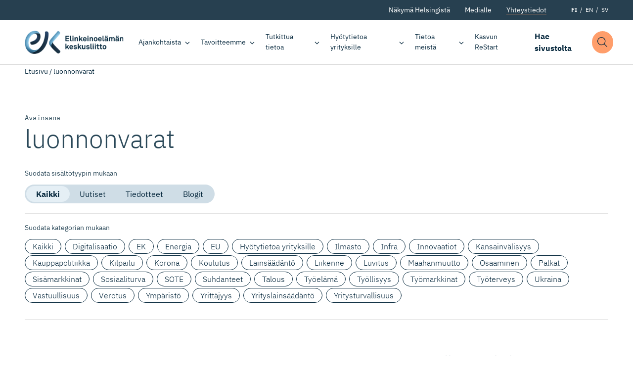

--- FILE ---
content_type: text/html; charset=UTF-8
request_url: https://ek.fi/avainsana/luonnonvarat/
body_size: 16236
content:
<!doctype html>
<html lang="fi" dir="ltr">
<head>
    <meta charset="utf-8">
    <meta http-equiv="X-UA-Compatible" content="IE=edge,chrome=1">
    <meta name="viewport" content="width=device-width, initial-scale=1.0">

    <meta name='robots' content='index, follow, max-image-preview:large, max-snippet:-1, max-video-preview:-1' />
	<style>img:is([sizes="auto" i], [sizes^="auto," i]) { contain-intrinsic-size: 3000px 1500px }</style>
	
	<!-- This site is optimized with the Yoast SEO plugin v26.7 - https://yoast.com/wordpress/plugins/seo/ -->
	<title>luonnonvarat Archives - Elinkeinoelämän keskusliitto</title>
	<link rel="canonical" href="https://ek.fi/avainsana/luonnonvarat/" />
	<meta property="og:locale" content="fi_FI" />
	<meta property="og:type" content="article" />
	<meta property="og:title" content="luonnonvarat Archives - Elinkeinoelämän keskusliitto" />
	<meta property="og:url" content="https://ek.fi/avainsana/luonnonvarat/" />
	<meta property="og:site_name" content="Elinkeinoelämän keskusliitto" />
	<meta property="og:image" content="https://ek.fi/wp-content/uploads/2020/09/placeholder-logo-blue-1.jpg?name=resurssitehokkuuden-edistaminen-bisneksen-lahtokohta" />
	<meta property="og:image:width" content="1200" />
	<meta property="og:image:height" content="759" />
	<meta property="og:image:type" content="image/jpeg" />
	<meta name="twitter:card" content="summary_large_image" />
	<meta name="twitter:site" content="@Elinkeinoelama" />
	<script type="application/ld+json" class="yoast-schema-graph">{"@context":"https://schema.org","@graph":[{"@type":"CollectionPage","@id":"https://ek.fi/avainsana/luonnonvarat/","url":"https://ek.fi/avainsana/luonnonvarat/","name":"luonnonvarat Archives - Elinkeinoelämän keskusliitto","isPartOf":{"@id":"https://ek.fi/#website"},"breadcrumb":{"@id":"https://ek.fi/avainsana/luonnonvarat/#breadcrumb"},"inLanguage":"fi"},{"@type":"BreadcrumbList","@id":"https://ek.fi/avainsana/luonnonvarat/#breadcrumb","itemListElement":[{"@type":"ListItem","position":1,"name":"Etusivu","item":"https://ek.fi/"},{"@type":"ListItem","position":2,"name":"luonnonvarat"}]},{"@type":"WebSite","@id":"https://ek.fi/#website","url":"https://ek.fi/","name":"Elinkeinoelämän keskusliitto","description":"Elinkeinoelämän keskusliitto EK luo suomalaiselle yritystoiminnalle entistä parempaa toimintaympäristöä.","publisher":{"@id":"https://ek.fi/#organization"},"potentialAction":[{"@type":"SearchAction","target":{"@type":"EntryPoint","urlTemplate":"https://ek.fi/?s={search_term_string}"},"query-input":{"@type":"PropertyValueSpecification","valueRequired":true,"valueName":"search_term_string"}}],"inLanguage":"fi"},{"@type":"Organization","@id":"https://ek.fi/#organization","name":"Elinkeinoelämän Keskusliitto","url":"https://ek.fi/","logo":{"@type":"ImageObject","inLanguage":"fi","@id":"https://ek.fi/#/schema/logo/image/","url":"https://ek.fi/wp-content/uploads/2020/09/favico.png","contentUrl":"https://ek.fi/wp-content/uploads/2020/09/favico.png","width":512,"height":512,"caption":"Elinkeinoelämän Keskusliitto"},"image":{"@id":"https://ek.fi/#/schema/logo/image/"},"sameAs":["https://www.facebook.com/elinkeinoelama","https://x.com/Elinkeinoelama","https://www.instagram.com/elinkeinoelama/","https://www.linkedin.com/company/confederation-of-finnish-industries-ek/"]}]}</script>
	<!-- / Yoast SEO plugin. -->


<link rel='dns-prefetch' href='//ajax.googleapis.com' />
<link rel='dns-prefetch' href='//assets.juicer.io' />
<link rel="alternate" type="application/rss+xml" title="Elinkeinoelämän keskusliitto &raquo; luonnonvarat avainsanan RSS-syöte" href="https://ek.fi/avainsana/luonnonvarat/feed/" />
<style id='classic-theme-styles-inline-css' type='text/css'>
/*! This file is auto-generated */
.wp-block-button__link{color:#fff;background-color:#32373c;border-radius:9999px;box-shadow:none;text-decoration:none;padding:calc(.667em + 2px) calc(1.333em + 2px);font-size:1.125em}.wp-block-file__button{background:#32373c;color:#fff;text-decoration:none}
</style>
<style id='filebird-block-filebird-gallery-style-inline-css' type='text/css'>
ul.filebird-block-filebird-gallery{margin:auto!important;padding:0!important;width:100%}ul.filebird-block-filebird-gallery.layout-grid{display:grid;grid-gap:20px;align-items:stretch;grid-template-columns:repeat(var(--columns),1fr);justify-items:stretch}ul.filebird-block-filebird-gallery.layout-grid li img{border:1px solid #ccc;box-shadow:2px 2px 6px 0 rgba(0,0,0,.3);height:100%;max-width:100%;-o-object-fit:cover;object-fit:cover;width:100%}ul.filebird-block-filebird-gallery.layout-masonry{-moz-column-count:var(--columns);-moz-column-gap:var(--space);column-gap:var(--space);-moz-column-width:var(--min-width);columns:var(--min-width) var(--columns);display:block;overflow:auto}ul.filebird-block-filebird-gallery.layout-masonry li{margin-bottom:var(--space)}ul.filebird-block-filebird-gallery li{list-style:none}ul.filebird-block-filebird-gallery li figure{height:100%;margin:0;padding:0;position:relative;width:100%}ul.filebird-block-filebird-gallery li figure figcaption{background:linear-gradient(0deg,rgba(0,0,0,.7),rgba(0,0,0,.3) 70%,transparent);bottom:0;box-sizing:border-box;color:#fff;font-size:.8em;margin:0;max-height:100%;overflow:auto;padding:3em .77em .7em;position:absolute;text-align:center;width:100%;z-index:2}ul.filebird-block-filebird-gallery li figure figcaption a{color:inherit}.fb-block-hover-animation-zoomIn figure{overflow:hidden}.fb-block-hover-animation-zoomIn figure img{transform:scale(1);transition:.3s ease-in-out}.fb-block-hover-animation-zoomIn figure:hover img{transform:scale(1.3)}.fb-block-hover-animation-shine figure{overflow:hidden;position:relative}.fb-block-hover-animation-shine figure:before{background:linear-gradient(90deg,hsla(0,0%,100%,0) 0,hsla(0,0%,100%,.3));content:"";display:block;height:100%;left:-75%;position:absolute;top:0;transform:skewX(-25deg);width:50%;z-index:2}.fb-block-hover-animation-shine figure:hover:before{animation:shine .75s}@keyframes shine{to{left:125%}}.fb-block-hover-animation-opacity figure{overflow:hidden}.fb-block-hover-animation-opacity figure img{opacity:1;transition:.3s ease-in-out}.fb-block-hover-animation-opacity figure:hover img{opacity:.5}.fb-block-hover-animation-grayscale figure img{filter:grayscale(100%);transition:.3s ease-in-out}.fb-block-hover-animation-grayscale figure:hover img{filter:grayscale(0)}

</style>
<style id='global-styles-inline-css' type='text/css'>
:root{--wp--preset--aspect-ratio--square: 1;--wp--preset--aspect-ratio--4-3: 4/3;--wp--preset--aspect-ratio--3-4: 3/4;--wp--preset--aspect-ratio--3-2: 3/2;--wp--preset--aspect-ratio--2-3: 2/3;--wp--preset--aspect-ratio--16-9: 16/9;--wp--preset--aspect-ratio--9-16: 9/16;--wp--preset--color--black: #000000;--wp--preset--color--cyan-bluish-gray: #abb8c3;--wp--preset--color--white: #ffffff;--wp--preset--color--pale-pink: #f78da7;--wp--preset--color--vivid-red: #cf2e2e;--wp--preset--color--luminous-vivid-orange: #ff6900;--wp--preset--color--luminous-vivid-amber: #fcb900;--wp--preset--color--light-green-cyan: #7bdcb5;--wp--preset--color--vivid-green-cyan: #00d084;--wp--preset--color--pale-cyan-blue: #8ed1fc;--wp--preset--color--vivid-cyan-blue: #0693e3;--wp--preset--color--vivid-purple: #9b51e0;--wp--preset--gradient--vivid-cyan-blue-to-vivid-purple: linear-gradient(135deg,rgba(6,147,227,1) 0%,rgb(155,81,224) 100%);--wp--preset--gradient--light-green-cyan-to-vivid-green-cyan: linear-gradient(135deg,rgb(122,220,180) 0%,rgb(0,208,130) 100%);--wp--preset--gradient--luminous-vivid-amber-to-luminous-vivid-orange: linear-gradient(135deg,rgba(252,185,0,1) 0%,rgba(255,105,0,1) 100%);--wp--preset--gradient--luminous-vivid-orange-to-vivid-red: linear-gradient(135deg,rgba(255,105,0,1) 0%,rgb(207,46,46) 100%);--wp--preset--gradient--very-light-gray-to-cyan-bluish-gray: linear-gradient(135deg,rgb(238,238,238) 0%,rgb(169,184,195) 100%);--wp--preset--gradient--cool-to-warm-spectrum: linear-gradient(135deg,rgb(74,234,220) 0%,rgb(151,120,209) 20%,rgb(207,42,186) 40%,rgb(238,44,130) 60%,rgb(251,105,98) 80%,rgb(254,248,76) 100%);--wp--preset--gradient--blush-light-purple: linear-gradient(135deg,rgb(255,206,236) 0%,rgb(152,150,240) 100%);--wp--preset--gradient--blush-bordeaux: linear-gradient(135deg,rgb(254,205,165) 0%,rgb(254,45,45) 50%,rgb(107,0,62) 100%);--wp--preset--gradient--luminous-dusk: linear-gradient(135deg,rgb(255,203,112) 0%,rgb(199,81,192) 50%,rgb(65,88,208) 100%);--wp--preset--gradient--pale-ocean: linear-gradient(135deg,rgb(255,245,203) 0%,rgb(182,227,212) 50%,rgb(51,167,181) 100%);--wp--preset--gradient--electric-grass: linear-gradient(135deg,rgb(202,248,128) 0%,rgb(113,206,126) 100%);--wp--preset--gradient--midnight: linear-gradient(135deg,rgb(2,3,129) 0%,rgb(40,116,252) 100%);--wp--preset--font-size--small: 13px;--wp--preset--font-size--medium: 20px;--wp--preset--font-size--large: 36px;--wp--preset--font-size--x-large: 42px;--wp--preset--spacing--20: 0.44rem;--wp--preset--spacing--30: 0.67rem;--wp--preset--spacing--40: 1rem;--wp--preset--spacing--50: 1.5rem;--wp--preset--spacing--60: 2.25rem;--wp--preset--spacing--70: 3.38rem;--wp--preset--spacing--80: 5.06rem;--wp--preset--shadow--natural: 6px 6px 9px rgba(0, 0, 0, 0.2);--wp--preset--shadow--deep: 12px 12px 50px rgba(0, 0, 0, 0.4);--wp--preset--shadow--sharp: 6px 6px 0px rgba(0, 0, 0, 0.2);--wp--preset--shadow--outlined: 6px 6px 0px -3px rgba(255, 255, 255, 1), 6px 6px rgba(0, 0, 0, 1);--wp--preset--shadow--crisp: 6px 6px 0px rgba(0, 0, 0, 1);}:where(.is-layout-flex){gap: 0.5em;}:where(.is-layout-grid){gap: 0.5em;}body .is-layout-flex{display: flex;}.is-layout-flex{flex-wrap: wrap;align-items: center;}.is-layout-flex > :is(*, div){margin: 0;}body .is-layout-grid{display: grid;}.is-layout-grid > :is(*, div){margin: 0;}:where(.wp-block-columns.is-layout-flex){gap: 2em;}:where(.wp-block-columns.is-layout-grid){gap: 2em;}:where(.wp-block-post-template.is-layout-flex){gap: 1.25em;}:where(.wp-block-post-template.is-layout-grid){gap: 1.25em;}.has-black-color{color: var(--wp--preset--color--black) !important;}.has-cyan-bluish-gray-color{color: var(--wp--preset--color--cyan-bluish-gray) !important;}.has-white-color{color: var(--wp--preset--color--white) !important;}.has-pale-pink-color{color: var(--wp--preset--color--pale-pink) !important;}.has-vivid-red-color{color: var(--wp--preset--color--vivid-red) !important;}.has-luminous-vivid-orange-color{color: var(--wp--preset--color--luminous-vivid-orange) !important;}.has-luminous-vivid-amber-color{color: var(--wp--preset--color--luminous-vivid-amber) !important;}.has-light-green-cyan-color{color: var(--wp--preset--color--light-green-cyan) !important;}.has-vivid-green-cyan-color{color: var(--wp--preset--color--vivid-green-cyan) !important;}.has-pale-cyan-blue-color{color: var(--wp--preset--color--pale-cyan-blue) !important;}.has-vivid-cyan-blue-color{color: var(--wp--preset--color--vivid-cyan-blue) !important;}.has-vivid-purple-color{color: var(--wp--preset--color--vivid-purple) !important;}.has-black-background-color{background-color: var(--wp--preset--color--black) !important;}.has-cyan-bluish-gray-background-color{background-color: var(--wp--preset--color--cyan-bluish-gray) !important;}.has-white-background-color{background-color: var(--wp--preset--color--white) !important;}.has-pale-pink-background-color{background-color: var(--wp--preset--color--pale-pink) !important;}.has-vivid-red-background-color{background-color: var(--wp--preset--color--vivid-red) !important;}.has-luminous-vivid-orange-background-color{background-color: var(--wp--preset--color--luminous-vivid-orange) !important;}.has-luminous-vivid-amber-background-color{background-color: var(--wp--preset--color--luminous-vivid-amber) !important;}.has-light-green-cyan-background-color{background-color: var(--wp--preset--color--light-green-cyan) !important;}.has-vivid-green-cyan-background-color{background-color: var(--wp--preset--color--vivid-green-cyan) !important;}.has-pale-cyan-blue-background-color{background-color: var(--wp--preset--color--pale-cyan-blue) !important;}.has-vivid-cyan-blue-background-color{background-color: var(--wp--preset--color--vivid-cyan-blue) !important;}.has-vivid-purple-background-color{background-color: var(--wp--preset--color--vivid-purple) !important;}.has-black-border-color{border-color: var(--wp--preset--color--black) !important;}.has-cyan-bluish-gray-border-color{border-color: var(--wp--preset--color--cyan-bluish-gray) !important;}.has-white-border-color{border-color: var(--wp--preset--color--white) !important;}.has-pale-pink-border-color{border-color: var(--wp--preset--color--pale-pink) !important;}.has-vivid-red-border-color{border-color: var(--wp--preset--color--vivid-red) !important;}.has-luminous-vivid-orange-border-color{border-color: var(--wp--preset--color--luminous-vivid-orange) !important;}.has-luminous-vivid-amber-border-color{border-color: var(--wp--preset--color--luminous-vivid-amber) !important;}.has-light-green-cyan-border-color{border-color: var(--wp--preset--color--light-green-cyan) !important;}.has-vivid-green-cyan-border-color{border-color: var(--wp--preset--color--vivid-green-cyan) !important;}.has-pale-cyan-blue-border-color{border-color: var(--wp--preset--color--pale-cyan-blue) !important;}.has-vivid-cyan-blue-border-color{border-color: var(--wp--preset--color--vivid-cyan-blue) !important;}.has-vivid-purple-border-color{border-color: var(--wp--preset--color--vivid-purple) !important;}.has-vivid-cyan-blue-to-vivid-purple-gradient-background{background: var(--wp--preset--gradient--vivid-cyan-blue-to-vivid-purple) !important;}.has-light-green-cyan-to-vivid-green-cyan-gradient-background{background: var(--wp--preset--gradient--light-green-cyan-to-vivid-green-cyan) !important;}.has-luminous-vivid-amber-to-luminous-vivid-orange-gradient-background{background: var(--wp--preset--gradient--luminous-vivid-amber-to-luminous-vivid-orange) !important;}.has-luminous-vivid-orange-to-vivid-red-gradient-background{background: var(--wp--preset--gradient--luminous-vivid-orange-to-vivid-red) !important;}.has-very-light-gray-to-cyan-bluish-gray-gradient-background{background: var(--wp--preset--gradient--very-light-gray-to-cyan-bluish-gray) !important;}.has-cool-to-warm-spectrum-gradient-background{background: var(--wp--preset--gradient--cool-to-warm-spectrum) !important;}.has-blush-light-purple-gradient-background{background: var(--wp--preset--gradient--blush-light-purple) !important;}.has-blush-bordeaux-gradient-background{background: var(--wp--preset--gradient--blush-bordeaux) !important;}.has-luminous-dusk-gradient-background{background: var(--wp--preset--gradient--luminous-dusk) !important;}.has-pale-ocean-gradient-background{background: var(--wp--preset--gradient--pale-ocean) !important;}.has-electric-grass-gradient-background{background: var(--wp--preset--gradient--electric-grass) !important;}.has-midnight-gradient-background{background: var(--wp--preset--gradient--midnight) !important;}.has-small-font-size{font-size: var(--wp--preset--font-size--small) !important;}.has-medium-font-size{font-size: var(--wp--preset--font-size--medium) !important;}.has-large-font-size{font-size: var(--wp--preset--font-size--large) !important;}.has-x-large-font-size{font-size: var(--wp--preset--font-size--x-large) !important;}
:where(.wp-block-post-template.is-layout-flex){gap: 1.25em;}:where(.wp-block-post-template.is-layout-grid){gap: 1.25em;}
:where(.wp-block-columns.is-layout-flex){gap: 2em;}:where(.wp-block-columns.is-layout-grid){gap: 2em;}
:root :where(.wp-block-pullquote){font-size: 1.5em;line-height: 1.6;}
</style>
<link rel='stylesheet' id='project-fonts-css' href='https://ek.fi/wp-content/themes/everblox/assets/fonts/style.css' type='text/css' media='all' />
<link rel='preload' as='font' type='font/woff2' crossorigin='anonymous' id='preload-font-1-css' href='https://ek.fi/wp-content/themes/everblox/assets/fonts/ibm-plex-mono-v6-latin-700.woff2' type='text/css' media='all' />
<link rel='preload' as='font' type='font/woff2' crossorigin='anonymous' id='preload-font-2-css' href='https://ek.fi/wp-content/themes/everblox/assets/fonts/ibm-plex-mono-v6-latin-regular.woff2' type='text/css' media='all' />
<link rel='preload' as='font' type='font/woff2' crossorigin='anonymous' id='preload-font-3-css' href='https://ek.fi/wp-content/themes/everblox/assets/fonts/ibm-plex-sans-v8-latin-300.woff2' type='text/css' media='all' />
<link rel='preload' as='font' type='font/woff2' crossorigin='anonymous' id='preload-font-4-css' href='https://ek.fi/wp-content/themes/everblox/assets/fonts/ibm-plex-sans-v8-latin-700.woff2' type='text/css' media='all' />
<link rel='preload' as='font' type='font/woff2' crossorigin='anonymous' id='preload-font-5-css' href='https://ek.fi/wp-content/themes/everblox/assets/fonts/ibm-plex-sans-v8-latin-700italic.woff2' type='text/css' media='all' />
<link rel='preload' as='font' type='font/woff2' crossorigin='anonymous' id='preload-font-6-css' href='https://ek.fi/wp-content/themes/everblox/assets/fonts/ibm-plex-sans-v8-latin-italic.woff2' type='text/css' media='all' />
<link rel='preload' as='font' type='font/woff2' crossorigin='anonymous' id='preload-font-7-css' href='https://ek.fi/wp-content/themes/everblox/assets/fonts/ibm-plex-sans-v8-latin-regular.woff2' type='text/css' media='all' />
<link rel='stylesheet' id='juicerstyle-css' href='//assets.juicer.io/embed.css' type='text/css' media='all' />
<link rel='stylesheet' id='em-frontend.css-css' href='https://ek.fi/wp-content/themes/everblox/dist/frontend.d0bfef8112332ec584c3.css' type='text/css' media='all' />
<script type="text/javascript" src="//ajax.googleapis.com/ajax/libs/jquery/3.6.0/jquery.min.js" id="jquery-js"></script>
<script type="text/javascript" id="em-frontend.js-js-extra">
/* <![CDATA[ */
var emScriptData = {"path":"\/wp-content\/themes\/everblox","siteurl":"https:\/\/ek.fi","lang":"fi"};
var emContactFeedConfig = {"apiUrl":"https:\/\/ek.fi\/wp-json\/everblox\/v1\/contacts?lang=fi","text":{"notFound":"Emme l\u00f6yt\u00e4neet yht\u00e4\u00e4n hakuehtoihin sopivaa yhteyshenkil\u00f6\u00e4.","loadMore":"N\u00e4yt\u00e4 lis\u00e4\u00e4","departmentsTitle":"Osastot","searchTitle":"Etsi","searchPlaceholder":"Kirjoita t\u00e4h\u00e4n","searchAriaLabel":"Hakutulokset","selectAll":"Kaikki","selectClear":"N\u00e4yt\u00e4 kaikki","checkProfile":"Katso profiili","linkedinTitle":"LinkedIn profiili"},"lang":"fi","fallbackPhoto":"","svg":{"twitter":"<svg xmlns=\"http:\/\/www.w3.org\/2000\/svg\" width=\"16\" height=\"16\" viewBox=\"0 0 16 16\"><path fill=\"#444\" d=\"M16 3c-.6.3-1.2.4-1.9.5.7-.4 1.2-1 1.4-1.8-.6.4-1.3.6-2.1.8-.6-.6-1.5-1-2.4-1-1.7 0-3.2 1.5-3.2 3.3 0 .3 0 .5.1.7-2.7-.1-5.2-1.4-6.8-3.4-.3.5-.4 1-.4 1.7 0 1.1.6 2.1 1.5 2.7-.5 0-1-.2-1.5-.4C.7 7.7 1.8 9 3.3 9.3c-.3.1-.6.1-.9.1-.2 0-.4 0-.6-.1.4 1.3 1.6 2.3 3.1 2.3-1.1.9-2.5 1.4-4.1 1.4H0c1.5.9 3.2 1.5 5 1.5 6 0 9.3-5 9.3-9.3v-.4C15 4.3 15.6 3.7 16 3z\"\/><\/svg>","linkedin":"<svg xmlns=\"http:\/\/www.w3.org\/2000\/svg\" width=\"16\" height=\"16\" viewBox=\"0 0 16 16\"><path fill=\"#444\" d=\"M15.3 0H.7C.3 0 0 .3 0 .7v14.7c0 .3.3.6.7.6h14.7c.4 0 .7-.3.7-.7V.7c-.1-.4-.4-.7-.8-.7zM4.7 13.6H2.4V6h2.4v7.6zM3.6 5c-.8 0-1.4-.7-1.4-1.4 0-.8.6-1.4 1.4-1.4.8 0 1.4.6 1.4 1.4-.1.7-.7 1.4-1.4 1.4zm10 8.6h-2.4V9.9c0-.9 0-2-1.2-2s-1.4 1-1.4 2v3.8H6.2V6h2.3v1c.3-.6 1.1-1.2 2.2-1.2 2.4 0 2.8 1.6 2.8 3.6v4.2z\"\/><\/svg>"}};
var emSearchConfig = {"apiUrl":"https:\/\/ek.fi\/wp-json\/everblox\/v1\/search","language":"fi","minLength":"3","text":{"noResults":"Haulla ei l\u00f6ytynyt yht\u00e4\u00e4n tulosta.","readMore":"Lue lis\u00e4\u00e4"}};
var pageTrack = {"apiUrl":"https:\/\/ek.fi\/wp-json\/everblox\/v1\/pageTrack"};
var emMegaMenuConfig = {"text":{"allLinkText":"katso kaikki"},"solutions":{"title":"Tavoitteemme","text":"EK:n tavoitteena on rakentaa innostavaa ja vetovoimaista Suomea, jossa ihmisill\u00e4 on t\u00f6it\u00e4 ja yrityksill\u00e4 on mahdollisuus onnistua ja investoida. Suomalaisille on t\u00e4rke\u00e4\u00e4, ett\u00e4 yrityksemme menestyv\u00e4t niin kotimaassa kuin kansainv\u00e4lisill\u00e4 markkinoilla.","link":{"title":"Tutustu tavoitteisiimme","url":"https:\/\/ek.fi\/tavoitteemme\/","target":""},"linkIcon":"<svg xmlns=\"http:\/\/www.w3.org\/2000\/svg\" width=\"16\" height=\"16\" viewBox=\"0 0 16 16\"><path d=\"M10.5 13c-.1 0-.3 0-.4-.1-.2-.2-.2-.5 0-.7L14.3 8H.5C.2 8 0 7.8 0 7.5S.2 7 .5 7h13.8l-4.1-4.1c-.2-.2-.2-.5 0-.7s.5-.2.7 0l5 5s.1.1.1.2v.4c0 .1-.1.1-.1.2l-5 5h-.4z\" fill=\"#87b2eb\"\/><\/svg>","image":"https:\/\/s3.eu-north-1.amazonaws.com\/evermade-ek.fi-website\/wp-content\/uploads\/2020\/04\/14111731\/solutions-header-placeholder.jpg"}};
/* ]]> */
</script>
<script type="text/javascript" src="https://ek.fi/wp-content/themes/everblox/dist/frontend.c6976e455cd2e3273ad2.js" id="em-frontend.js-js"></script>
<link rel="icon" href="https://ek.fi/wp-content/uploads/2020/09/cropped-favico-1-32x32.png" sizes="32x32" />
<link rel="icon" href="https://ek.fi/wp-content/uploads/2020/09/cropped-favico-1-192x192.png" sizes="192x192" />
<link rel="apple-touch-icon" href="https://ek.fi/wp-content/uploads/2020/09/cropped-favico-1-180x180.png" />
<meta name="msapplication-TileImage" content="https://ek.fi/wp-content/uploads/2020/09/cropped-favico-1-270x270.png" />
		<style type="text/css" id="wp-custom-css">
			.page-id-3075328 .l-visual-editor,
.page-id-3075328 .c-newsletter-subscribe__embed {
	background-color: #eee;
}		</style>
		
    <script>
    if (window.jQuery) {
        if(!window.$) $ = jQuery;
    }
    </script>

    <script type="text/javascript">
(function(window, document, dataLayerName, id) {
window[dataLayerName]=window[dataLayerName]||[],window[dataLayerName].push({start:(new Date).getTime(),event:"stg.start"});var scripts=document.getElementsByTagName('script')[0],tags=document.createElement('script');
function stgCreateCookie(a,b,c){var d="";if(c){var e=new Date;e.setTime(e.getTime()+24*c*60*60*1e3),d="; expires="+e.toUTCString()}document.cookie=a+"="+b+d+"; path=/"}
var isStgDebug=(window.location.href.match("stg_debug")||document.cookie.match("stg_debug"))&&!window.location.href.match("stg_disable_debug");stgCreateCookie("stg_debug",isStgDebug?1:"",isStgDebug?14:-1);
var qP=[];dataLayerName!=="dataLayer"&&qP.push("data_layer_name="+dataLayerName),isStgDebug&&qP.push("stg_debug");var qPString=qP.length>0?("?"+qP.join("&")):"";
tags.async=!0,tags.src="https://elinkeinoelama.containers.piwik.pro/"+id+".js"+qPString,scripts.parentNode.insertBefore(tags,scripts);
!function(a,n,i){a[n]=a[n]||{};for(var c=0;c<i.length;c++)!function(i){a[n][i]=a[n][i]||{},a[n][i].api=a[n][i].api||function(){var a=[].slice.call(arguments,0);"string"==typeof a[0]&&window[dataLayerName].push({event:n+"."+i+":"+a[0],parameters:[].slice.call(arguments,1)})}}(i[c])}(window,"ppms",["tm","cm"]);
})(window, document, 'dataLayer', '627af0b2-715b-4788-9975-16819f99509f');
</script></head>

<body  data-id="3019502" class="archive tag tag-luonnonvarat tag-3000814 wp-theme-everblox lazyload-images">



<a href="#site-content" class="c-skip-to-content">Hyppää sisältöön</a>

<header class="l-header js-header">
    <div class="l-header__bar">
        <div class="l-header__secondary">
            <div class="l-header__container">
                <div class="l-navigation-secondary-bar">
                    <div class="l-navigation-secondary-bar__menu">
                        <nav aria-label="Secondary Navigation">
                            <div class="c-header-secondary-menu"><ul id="menu-header-secondary-navigation-suomi" class="c-header-secondary-menu__list"><li id="menu-item-1203" class="menu-item menu-item-type-post_type menu-item-object-page menu-item-1203"><a href="https://ek.fi/nakyma-helsingista/" data-id="1203">Näkymä Helsingistä</a></li>
<li id="menu-item-164" class="menu-item menu-item-type-post_type menu-item-object-page menu-item-164"><a href="https://ek.fi/medialle/" data-id="164">Medialle</a></li>
<li id="menu-item-163" class="menu-btn menu-item menu-item-type-post_type menu-item-object-page menu-item-163"><a href="https://ek.fi/yhteystiedot/" data-id="163">Yhteystiedot</a></li>
</ul></div>                        </nav>
                    </div>
                    <div class="l-navigation-secondary-bar__language-switcher">
                        
    <ul class="c-language-switcher">
        	<li class="lang-item lang-item-2 lang-item-fi current-lang lang-item-first"><a lang="fi" hreflang="fi" href="https://ek.fi/avainsana/luonnonvarat/" aria-current="true">FI</a></li>
	<li class="lang-item lang-item-5 lang-item-en no-translation"><a lang="en-GB" hreflang="en-GB" href="https://ek.fi/en/">EN</a></li>
	<li class="lang-item lang-item-9 lang-item-sv no-translation"><a lang="sv-SE" hreflang="sv-SE" href="https://ek.fi/sv/">SV</a></li>
    </ul>                    </div>
                </div>
            </div>
        </div>

        <div class="l-header__container">

            <div class="l-navigation-bar">
                <div class="l-navigation-bar__logo">
                    
    <div class="c-header-logo">
        <a href="https://ek.fi" class="c-header-logo__image c-header-logo__image--fi">Elinkeinoelämän keskusliitto</a>
    </div>                </div>
                <div class="l-navigation-bar__menu">
                    <nav aria-label="Main Navigation">
                        <div class="c-header-menu-desktop js-header-menu-desktop"><ul id="menu-header-navigation-suomi" class="c-header-menu-desktop__list"><li id="menu-item-114" class="menu-item menu-item-type-post_type menu-item-object-page menu-item-has-children menu-item-114"><a href="https://ek.fi/ajankohtaista/" data-id="114" aria-haspopup="true" aria-expanded="false">Ajankohtaista</a>
<ul class="sub-menu">
	<li id="menu-item-431" class="menu-item menu-item-type-post_type menu-item-object-page menu-item-431"><a href="https://ek.fi/ajankohtaista/uutiset-ja-tiedotteet/" data-id="431">Uutiset ja tiedotteet</a></li>
	<li id="menu-item-429" class="menu-item menu-item-type-post_type_archive menu-item-object-blogpost menu-item-429"><a href="https://ek.fi/ajankohtaista/blogit/" data-id="429">Blogit</a></li>
	<li id="menu-item-430" class="menu-item menu-item-type-post_type_archive menu-item-object-event menu-item-430"><a href="https://ek.fi/ajankohtaista/tapahtumat/" data-id="430">Tapahtumat</a></li>
	<li id="menu-item-3070138" class="menu-item menu-item-type-post_type menu-item-object-page menu-item-has-children menu-item-3070138"><a href="https://ek.fi/ajankohtaista/teemat/" data-id="3070138" aria-haspopup="true" aria-expanded="false">Teemat</a>
	<ul class="sub-menu">
		<li id="menu-item-3081152" class="menu-item menu-item-type-post_type menu-item-object-page menu-item-3081152"><a href="https://ek.fi/ajankohtaista/teemat/ibc/" data-id="3081152">EK International Business Network</a></li>
		<li id="menu-item-3070937" class="menu-item menu-item-type-post_type menu-item-object-page menu-item-3070937"><a href="https://ek.fi/ajankohtaista/teemat/dgc/" data-id="3070937">Digital Game Changers</a></li>
		<li id="menu-item-3079168" class="menu-item menu-item-type-post_type menu-item-object-page menu-item-3079168"><a href="https://ek.fi/ajankohtaista/teemat/kaikkien-tyoelama/" data-id="3079168">Kaikkien työelämä</a></li>
		<li id="menu-item-3082269" class="menu-item menu-item-type-post_type menu-item-object-page menu-item-3082269"><a href="https://ek.fi/ajankohtaista/teemat/kasvun-tekijat/" data-id="3082269">Kasvun tekijät</a></li>
		<li id="menu-item-3074014" class="menu-item menu-item-type-post_type menu-item-object-page menu-item-3074014"><a href="https://ek.fi/ajankohtaista/teemat/ilmastokaanteentekijat/" data-id="3074014">Ilmastokäänteentekijät</a></li>
		<li id="menu-item-3075347" class="menu-item menu-item-type-post_type menu-item-object-page menu-item-3075347"><a href="https://ek.fi/ajankohtaista/teemat/nuoret-tekijat/" data-id="3075347">Nuoret tekijät</a></li>
		<li id="menu-item-3080466" class="menu-item menu-item-type-post_type menu-item-object-page menu-item-3080466"><a href="https://ek.fi/ajankohtaista/teemat/toimintakykyinen-tekija/" data-id="3080466">Toimintakykyinen tekijä</a></li>
		<li id="menu-item-3074717" class="menu-item menu-item-type-post_type menu-item-object-page menu-item-3074717"><a href="https://ek.fi/ajankohtaista/teemat/tyo-nyt/" data-id="3074717">Työ Nyt</a></li>
		<li id="menu-item-3085191" class="menu-item menu-item-type-post_type menu-item-object-page menu-item-3085191"><a href="https://ek.fi/ajankohtaista/teemat/uudistumalla-kasvuun/" data-id="3085191">Uudistumalla kasvuun</a></li>
		<li id="menu-item-3073758" class="menu-item menu-item-type-post_type menu-item-object-page menu-item-3073758"><a href="https://ek.fi/tavoitteemme/tyoelama/uudistuva-tyoelama/" data-id="3073758">Uudistuva työelämä</a></li>
		<li id="menu-item-3073759" class="menu-item menu-item-type-post_type menu-item-object-page menu-item-3073759"><a href="https://ek.fi/tavoitteemme/vastuullisuus/vastuullisuuden-tekijat/" data-id="3073759">Vastuullisuuden tekijät</a></li>
		<li id="menu-item-3075172" class="menu-item menu-item-type-post_type menu-item-object-page menu-item-3075172"><a href="https://ek.fi/ajankohtaista/teemat/vaalirahoitus/" data-id="3075172">Vaalirahoitus</a></li>
	</ul>
</li>
</ul>
</li>
<li id="menu-item-75" class="mega-menu mega-menu-solutions menu-item menu-item-type-post_type menu-item-object-page menu-item-has-children menu-item-75"><a href="https://ek.fi/tavoitteemme/" data-id="75" aria-haspopup="true" aria-expanded="false">Tavoitteemme</a>
<ul class="sub-menu">
	<li id="menu-item-76" class="menu-item menu-item-type-post_type menu-item-object-page menu-item-76"><a href="https://ek.fi/tavoitteemme/eu/" data-id="76">EU-asiat</a></li>
	<li id="menu-item-1237" class="menu-item menu-item-type-post_type menu-item-object-page menu-item-1237"><a href="https://ek.fi/tavoitteemme/eu/kauppapolitiikka/" data-id="1237">Kauppapolitiikka</a></li>
	<li id="menu-item-77" class="menu-item menu-item-type-post_type menu-item-object-page menu-item-has-children menu-item-77"><a href="https://ek.fi/tavoitteemme/ilmasto-energia-ja-liikenne/" data-id="77" aria-haspopup="true" aria-expanded="false">Vihreän kasvun vauhdittaminen</a>
	<ul class="sub-menu">
		<li id="menu-item-1168" class="menu-item menu-item-type-post_type menu-item-object-page menu-item-1168"><a href="https://ek.fi/tavoitteemme/ilmasto-energia-ja-liikenne/ilmasto-ja-energia/" data-id="1168">Ilmasto ja energia</a></li>
		<li id="menu-item-1166" class="menu-item menu-item-type-post_type menu-item-object-page menu-item-1166"><a href="https://ek.fi/tavoitteemme/ilmasto-energia-ja-liikenne/liikenne-ja-infra/" data-id="1166">Liikenne ja infra</a></li>
		<li id="menu-item-3082162" class="menu-item menu-item-type-post_type menu-item-object-page menu-item-3082162"><a href="https://ek.fi/tavoitteemme/ilmasto-energia-ja-liikenne/ymparisto/" data-id="3082162">Ympäristö ja luonnon monimuotoisuus</a></li>
		<li id="menu-item-1167" class="menu-item menu-item-type-post_type menu-item-object-page menu-item-1167"><a href="https://ek.fi/tavoitteemme/ilmasto-energia-ja-liikenne/investoinnit-liikkeelle/" data-id="1167">Investointien sujuvoittaminen</a></li>
		<li id="menu-item-2410" class="menu-item menu-item-type-post_type menu-item-object-page menu-item-2410"><a href="https://ek.fi/tavoitteemme/verotus/energia-ja-liikenneverotus/" data-id="2410">Energia- ja liikenneverotus</a></li>
	</ul>
</li>
	<li id="menu-item-79" class="menu-item menu-item-type-post_type menu-item-object-page menu-item-has-children menu-item-79"><a href="https://ek.fi/tavoitteemme/innovaatiot-digitalisaatio-ja-osaava-tyovoima/" data-id="79" aria-haspopup="true" aria-expanded="false">Innovaatiot, digitalisaatio ja osaava työvoima</a>
	<ul class="sub-menu">
		<li id="menu-item-1164" class="menu-item menu-item-type-post_type menu-item-object-page menu-item-1164"><a href="https://ek.fi/tavoitteemme/innovaatiot-digitalisaatio-ja-osaava-tyovoima/innovaatiot-ja-tutkimus/" data-id="1164">Innovaatiot ja tutkimus</a></li>
		<li id="menu-item-1163" class="menu-item menu-item-type-post_type menu-item-object-page menu-item-1163"><a href="https://ek.fi/tavoitteemme/innovaatiot-digitalisaatio-ja-osaava-tyovoima/digitalisaatio-ja-datatalous/" data-id="1163">Digitalisaatio ja datatalous</a></li>
		<li id="menu-item-1162" class="menu-item menu-item-type-post_type menu-item-object-page menu-item-1162"><a href="https://ek.fi/tavoitteemme/innovaatiot-digitalisaatio-ja-osaava-tyovoima/osaaminen-ja-koulutus/" data-id="1162">Osaaminen ja koulutus</a></li>
		<li id="menu-item-1161" class="menu-item menu-item-type-post_type menu-item-object-page menu-item-1161"><a href="https://ek.fi/tavoitteemme/innovaatiot-digitalisaatio-ja-osaava-tyovoima/tyoperainen-maahanmuutto/" data-id="1161">Työperäinen maahanmuutto</a></li>
	</ul>
</li>
	<li id="menu-item-81" class="menu-item menu-item-type-post_type menu-item-object-page menu-item-has-children menu-item-81"><a href="https://ek.fi/tavoitteemme/talouspoliitiikka/" data-id="81" aria-haspopup="true" aria-expanded="false">Talouspolitiikka</a>
	<ul class="sub-menu">
		<li id="menu-item-1229" class="menu-item menu-item-type-post_type menu-item-object-page menu-item-1229"><a href="https://ek.fi/tavoitteemme/talouspoliitiikka/suhdannetiedustelut/" data-id="1229">Suhdannetiedustelut</a></li>
		<li id="menu-item-1231" class="menu-item menu-item-type-post_type menu-item-object-page menu-item-1231"><a href="https://ek.fi/tavoitteemme/talouspoliitiikka/palkat/" data-id="1231">Palkat</a></li>
		<li id="menu-item-1232" class="menu-item menu-item-type-post_type menu-item-object-page menu-item-1232"><a href="https://ek.fi/tavoitteemme/talouspoliitiikka/palkkatilastot/" data-id="1232">Palkkatilastot</a></li>
	</ul>
</li>
	<li id="menu-item-80" class="menu-item menu-item-type-post_type menu-item-object-page menu-item-has-children menu-item-80"><a href="https://ek.fi/tavoitteemme/tyoelama/" data-id="80" aria-haspopup="true" aria-expanded="false">Työelämä</a>
	<ul class="sub-menu">
		<li id="menu-item-146" class="menu-item menu-item-type-post_type menu-item-object-page menu-item-146"><a href="https://ek.fi/tavoitteemme/tyoelama/sosiaali-terveyspalvelut/" data-id="146">Sosiaali- ja terveyspalvelut</a></li>
		<li id="menu-item-1511" class="menu-item menu-item-type-post_type menu-item-object-page menu-item-1511"><a href="https://ek.fi/tavoitteemme/tyoelama/tyoelaman-saantely/" data-id="1511">Työelämän sääntely</a></li>
		<li id="menu-item-153" class="menu-item menu-item-type-post_type menu-item-object-page menu-item-153"><a href="https://ek.fi/tavoitteemme/tyoelama/tyollisyys-ja-tyovoima/" data-id="153">Työllisyys ja työvoima</a></li>
		<li id="menu-item-151" class="menu-item menu-item-type-post_type menu-item-object-page menu-item-151"><a href="https://ek.fi/tavoitteemme/tyoelama/tyoturvallisuus/" data-id="151">Työturvallisuus</a></li>
		<li id="menu-item-157" class="menu-item menu-item-type-post_type menu-item-object-page menu-item-157"><a href="https://ek.fi/tavoitteemme/tyoelama/sosiaalivakuutusmaksut/" data-id="157">Sosiaalivakuutusmaksut</a></li>
	</ul>
</li>
	<li id="menu-item-1278" class="menu-item menu-item-type-post_type menu-item-object-page menu-item-has-children menu-item-1278"><a href="https://ek.fi/tavoitteemme/vastuullisuus/" data-id="1278" aria-haspopup="true" aria-expanded="false">Vastuullisuus</a>
	<ul class="sub-menu">
		<li id="menu-item-3079907" class="menu-item menu-item-type-post_type menu-item-object-page menu-item-3079907"><a href="https://ek.fi/tavoitteemme/vastuullisuus/vastuullisuudesta-kilpailuetua-pk-sektorille/" data-id="3079907">Vastuullisuudesta kilpailuetua pk-sektorille</a></li>
	</ul>
</li>
	<li id="menu-item-1063" class="menu-item menu-item-type-post_type menu-item-object-page menu-item-has-children menu-item-1063"><a href="https://ek.fi/tavoitteemme/verotus/" data-id="1063" aria-haspopup="true" aria-expanded="false">Verotus</a>
	<ul class="sub-menu">
		<li id="menu-item-1224" class="menu-item menu-item-type-post_type menu-item-object-page menu-item-1224"><a href="https://ek.fi/tavoitteemme/verotus/yritysverotus/" data-id="1224">Yritysverotus</a></li>
		<li id="menu-item-1225" class="menu-item menu-item-type-post_type menu-item-object-page menu-item-1225"><a href="https://ek.fi/tavoitteemme/verotus/kansainvalinen-verotus/" data-id="1225">Kansainvälinen verotus</a></li>
		<li id="menu-item-1610" class="menu-item menu-item-type-post_type menu-item-object-page menu-item-1610"><a href="https://ek.fi/tavoitteemme/verotus/arvonlisaverotus/" data-id="1610">Arvonlisäverotus</a></li>
		<li id="menu-item-1226" class="menu-item menu-item-type-post_type menu-item-object-page menu-item-1226"><a href="https://ek.fi/tavoitteemme/verotus/omistajuuden-verotus/" data-id="1226">Omistajuuden verotus</a></li>
		<li id="menu-item-1227" class="menu-item menu-item-type-post_type menu-item-object-page menu-item-1227"><a href="https://ek.fi/tavoitteemme/verotus/energia-ja-liikenneverotus/" data-id="1227">Energia- ja liikenneverotus</a></li>
		<li id="menu-item-1228" class="menu-item menu-item-type-post_type menu-item-object-page menu-item-1228"><a href="https://ek.fi/tavoitteemme/verotus/tyon-verotus/" data-id="1228">Työn verotus</a></li>
	</ul>
</li>
	<li id="menu-item-82" class="menu-item menu-item-type-post_type menu-item-object-page menu-item-has-children menu-item-82"><a href="https://ek.fi/tavoitteemme/yrittajyys-ja-omistajuus/" data-id="82" aria-haspopup="true" aria-expanded="false">Yrittäjyys ja omistajuus</a>
	<ul class="sub-menu">
		<li id="menu-item-1159" class="menu-item menu-item-type-post_type menu-item-object-page menu-item-1159"><a href="https://ek.fi/tavoitteemme/yrittajyys-ja-omistajuus/ekn-yrittajyysohjelma-2023-2027/" data-id="1159">EK:n yrittäjyysohjelma 2023 – 2027</a></li>
		<li id="menu-item-3077350" class="menu-item menu-item-type-post_type menu-item-object-page menu-item-3077350"><a href="https://ek.fi/tavoitteemme/yrittajyys-ja-omistajuus/mittelstand/" data-id="3077350">Mittelstand-ohjelma</a></li>
		<li id="menu-item-1759" class="menu-item menu-item-type-post_type menu-item-object-page menu-item-1759"><a href="https://ek.fi/tutkittua-tietoa/yrityskyselyt/" data-id="1759">Yrityskyselyt</a></li>
		<li id="menu-item-3071057" class="menu-item menu-item-type-post_type menu-item-object-page menu-item-3071057"><a href="https://ek.fi/tietoa-meista/organisaatio/yrittajavaltuuskunta/" data-id="3071057">Yrittäjävaltuuskunta</a></li>
		<li id="menu-item-3071058" class="menu-item menu-item-type-post_type menu-item-object-page menu-item-3071058"><a href="https://ek.fi/tietoa-meista/organisaatio/alueellinen-toiminta/" data-id="3071058">Aluetoiminta</a></li>
	</ul>
</li>
	<li id="menu-item-78" class="menu-item menu-item-type-post_type menu-item-object-page menu-item-has-children menu-item-78"><a href="https://ek.fi/tavoitteemme/yrityslainsaadanto/" data-id="78" aria-haspopup="true" aria-expanded="false">Yrityslainsäädäntö</a>
	<ul class="sub-menu">
		<li id="menu-item-1169" class="menu-item menu-item-type-post_type menu-item-object-page menu-item-1169"><a href="https://ek.fi/tavoitteemme/yrityslainsaadanto/digi-ja-datalainsaadanto/" data-id="1169">Digi- ja datalainsäädäntö</a></li>
		<li id="menu-item-1177" class="menu-item menu-item-type-post_type menu-item-object-page menu-item-1177"><a href="https://ek.fi/tavoitteemme/yrityslainsaadanto/corporate-governance/" data-id="1177">Corporate Governance</a></li>
		<li id="menu-item-1170" class="menu-item menu-item-type-post_type menu-item-object-page menu-item-1170"><a href="https://ek.fi/tavoitteemme/yrityslainsaadanto/julkiset-hankinnat/" data-id="1170">Julkiset hankinnat</a></li>
		<li id="menu-item-1171" class="menu-item menu-item-type-post_type menu-item-object-page menu-item-1171"><a href="https://ek.fi/tavoitteemme/yrityslainsaadanto/kilpailupolitiikka/" data-id="1171">Kilpailupolitiikka</a></li>
		<li id="menu-item-1172" class="menu-item menu-item-type-post_type menu-item-object-page menu-item-1172"><a href="https://ek.fi/tavoitteemme/yrityslainsaadanto/kuluttajapolitiikka/" data-id="1172">Kuluttajapolitiikka</a></li>
		<li id="menu-item-1173" class="menu-item menu-item-type-post_type menu-item-object-page menu-item-1173"><a href="https://ek.fi/tavoitteemme/yrityslainsaadanto/parempi-saantely/" data-id="1173">Parempi sääntely</a></li>
		<li id="menu-item-1174" class="menu-item menu-item-type-post_type menu-item-object-page menu-item-1174"><a href="https://ek.fi/tavoitteemme/yrityslainsaadanto/taloudellinen-ja-yhteiskuntavastuuraportointi/" data-id="1174">Taloudellinen- ja yhteiskuntavastuuraportointi</a></li>
		<li id="menu-item-2510" class="menu-item menu-item-type-post_type menu-item-object-page menu-item-2510"><a href="https://ek.fi/tavoitteemme/yrityslainsaadanto/yhtiooikeus/" data-id="2510">Yhtiöoikeus</a></li>
		<li id="menu-item-1175" class="menu-item menu-item-type-post_type menu-item-object-page menu-item-1175"><a href="https://ek.fi/tavoitteemme/yrityslainsaadanto/yritysrahoitus-ja-maksukyvyttomyys/" data-id="1175">Yritysrahoitus ja maksukyvyttömyys</a></li>
		<li id="menu-item-2286" class="menu-item menu-item-type-post_type menu-item-object-page menu-item-2286"><a href="https://ek.fi/tavoitteemme/yrityslainsaadanto/yritysturvallisuus/" data-id="2286">Yritysturvallisuus</a></li>
	</ul>
</li>
	<li id="menu-item-1456" class="menu-item menu-item-type-post_type menu-item-object-page menu-item-1456"><a href="https://ek.fi/tavoitteemme/lausunnot/" data-id="1456">Lausunnot</a></li>
</ul>
</li>
<li id="menu-item-87" class="menu-item menu-item-type-post_type menu-item-object-page menu-item-has-children menu-item-87"><a href="https://ek.fi/tutkittua-tietoa/" data-id="87" aria-haspopup="true" aria-expanded="false">Tutkittua tietoa</a>
<ul class="sub-menu">
	<li id="menu-item-90" class="menu-item menu-item-type-post_type menu-item-object-page menu-item-90"><a href="https://ek.fi/tutkittua-tietoa/talouden-tilannekuva/" data-id="90">Talouden tilannekuva</a></li>
	<li id="menu-item-3069070" class="menu-item menu-item-type-post_type menu-item-object-page menu-item-has-children menu-item-3069070"><a href="https://ek.fi/tutkittua-tietoa/tietoa-suomen-taloudesta/" data-id="3069070" aria-haspopup="true" aria-expanded="false">Tietoa Suomen taloudesta</a>
	<ul class="sub-menu">
		<li id="menu-item-3069108" class="menu-item menu-item-type-post_type menu-item-object-page menu-item-3069108"><a href="https://ek.fi/tutkittua-tietoa/tietoa-suomen-taloudesta/elintaso/" data-id="3069108">Elintaso</a></li>
		<li id="menu-item-3069107" class="menu-item menu-item-type-post_type menu-item-object-page menu-item-3069107"><a href="https://ek.fi/tutkittua-tietoa/tietoa-suomen-taloudesta/hinnat/" data-id="3069107">Hinnat</a></li>
		<li id="menu-item-3069106" class="menu-item menu-item-type-post_type menu-item-object-page menu-item-3069106"><a href="https://ek.fi/tutkittua-tietoa/tietoa-suomen-taloudesta/investoinnit/" data-id="3069106">Investoinnit</a></li>
		<li id="menu-item-3069105" class="menu-item menu-item-type-post_type menu-item-object-page menu-item-3069105"><a href="https://ek.fi/tutkittua-tietoa/tietoa-suomen-taloudesta/julkinen-talous/" data-id="3069105">Julkinen talous</a></li>
		<li id="menu-item-3069104" class="menu-item menu-item-type-post_type menu-item-object-page menu-item-3069104"><a href="https://ek.fi/tutkittua-tietoa/tietoa-suomen-taloudesta/kilpailukyky/" data-id="3069104">Kilpailukyky</a></li>
		<li id="menu-item-3069103" class="menu-item menu-item-type-post_type menu-item-object-page menu-item-3069103"><a href="https://ek.fi/tutkittua-tietoa/tietoa-suomen-taloudesta/kulutus/" data-id="3069103">Kulutus</a></li>
		<li id="menu-item-3069102" class="menu-item menu-item-type-post_type menu-item-object-page menu-item-3069102"><a href="https://ek.fi/tutkittua-tietoa/tietoa-suomen-taloudesta/rahoitusmarkkinat/" data-id="3069102">Rahoitusmarkkinat</a></li>
		<li id="menu-item-3069101" class="menu-item menu-item-type-post_type menu-item-object-page menu-item-3069101"><a href="https://ek.fi/tutkittua-tietoa/tietoa-suomen-taloudesta/suhdanteet/" data-id="3069101">Suhdanteet</a></li>
		<li id="menu-item-3069100" class="menu-item menu-item-type-post_type menu-item-object-page menu-item-3069100"><a href="https://ek.fi/tutkittua-tietoa/tietoa-suomen-taloudesta/tuotanto/" data-id="3069100">Tuotanto</a></li>
		<li id="menu-item-3069099" class="menu-item menu-item-type-post_type menu-item-object-page menu-item-3069099"><a href="https://ek.fi/tutkittua-tietoa/tietoa-suomen-taloudesta/tyollisyys/" data-id="3069099">Työllisyys</a></li>
		<li id="menu-item-3069098" class="menu-item menu-item-type-post_type menu-item-object-page menu-item-3069098"><a href="https://ek.fi/tutkittua-tietoa/tietoa-suomen-taloudesta/ulkomaankauppa/" data-id="3069098">Ulkomaankauppa</a></li>
		<li id="menu-item-3069097" class="menu-item menu-item-type-post_type menu-item-object-page menu-item-3069097"><a href="https://ek.fi/tutkittua-tietoa/tietoa-suomen-taloudesta/yritykset/" data-id="3069097">Yritykset</a></li>
	</ul>
</li>
	<li id="menu-item-3077791" class="menu-item menu-item-type-post_type menu-item-object-page menu-item-3077791"><a href="https://ek.fi/tutkittua-tietoa/vihreat-investoinnit/" data-id="3077791">Vihreiden investointien dataikkuna</a></li>
	<li id="menu-item-3071108" class="menu-item menu-item-type-post_type menu-item-object-page menu-item-3071108"><a href="https://ek.fi/tavoitteemme/talouspoliitiikka/suhdannetiedustelut/" data-id="3071108">Suhdannetiedustelut</a></li>
	<li id="menu-item-3084060" class="menu-item menu-item-type-post_type menu-item-object-page menu-item-3084060"><a href="https://ek.fi/tutkittua-tietoa/tki-tilastot/" data-id="3084060">TKI-tilastot</a></li>
	<li id="menu-item-91" class="menu-item menu-item-type-post_type menu-item-object-page menu-item-91"><a href="https://ek.fi/tutkittua-tietoa/yrityskyselyt/" data-id="91">Yrityskyselyt</a></li>
	<li id="menu-item-3083717" class="menu-item menu-item-type-post_type menu-item-object-page menu-item-3083717"><a href="https://ek.fi/tutkittua-tietoa/osaaminen/" data-id="3083717">Osaaminen</a></li>
	<li id="menu-item-88" class="menu-item menu-item-type-post_type menu-item-object-page menu-item-88"><a href="https://ek.fi/tutkittua-tietoa/julkaisut-ja-raportit/" data-id="88">Julkaisut ja raportit</a></li>
	<li id="menu-item-3073364" class="menu-item menu-item-type-post_type menu-item-object-page menu-item-3073364"><a href="https://ek.fi/tutkittua-tietoa/erilliskatsaukset/" data-id="3073364">Erilliskatsaukset</a></li>
	<li id="menu-item-3074353" class="menu-item menu-item-type-post_type menu-item-object-page menu-item-3074353"><a href="https://ek.fi/tutkittua-tietoa/faktojen-suomi/" data-id="3074353">Faktojen Suomi</a></li>
</ul>
</li>
<li id="menu-item-1221" class="menu-item menu-item-type-post_type menu-item-object-page menu-item-has-children menu-item-1221"><a href="https://ek.fi/hyotytietoa-yrityksille/" data-id="1221" aria-haspopup="true" aria-expanded="false">Hyötytietoa yrityksille</a>
<ul class="sub-menu">
	<li id="menu-item-3084801" class="menu-item menu-item-type-post_type menu-item-object-page menu-item-3084801"><a href="https://ek.fi/hyotytietoa-yrityksille/digimyynnin-akatemia/" data-id="3084801">Digimyynnin Akatemia</a></li>
	<li id="menu-item-3084316" class="menu-item menu-item-type-post_type menu-item-object-page menu-item-3084316"><a href="https://ek.fi/hyotytietoa-yrityksille/pro-ukraina/" data-id="3084316">Pro Ukraina</a></li>
	<li id="menu-item-3085179" class="menu-item menu-item-type-post_type menu-item-object-page menu-item-3085179"><a href="https://ek.fi/hyotytietoa-yrityksille/energiatehokkuussopimukset-2026-2035/" data-id="3085179">Energiatehokkuussopimukset</a></li>
	<li id="menu-item-3082678" class="menu-item menu-item-type-post_type menu-item-object-page menu-item-3082678"><a href="https://ek.fi/hyotytietoa-yrityksille/match-made-in-finland/" data-id="3082678">Match Made in Finland</a></li>
	<li id="menu-item-3069156" class="menu-item menu-item-type-post_type menu-item-object-page menu-item-3069156"><a href="https://ek.fi/hyotytietoa-yrityksille/palkkatiedustelut/" data-id="3069156">Palkkatiedustelut</a></li>
	<li id="menu-item-3085569" class="menu-item menu-item-type-post_type menu-item-object-page menu-item-3085569"><a href="https://ek.fi/hyotytietoa-yrityksille/tyo-antaa-tulevaisuuden/" data-id="3085569">Työ antaa tulevaisuuden</a></li>
	<li id="menu-item-1255" class="menu-item menu-item-type-post_type menu-item-object-page menu-item-1255"><a href="https://ek.fi/hyotytietoa-yrityksille/tyoelama/" data-id="1255">Työelämä</a></li>
	<li id="menu-item-1176" class="menu-item menu-item-type-post_type menu-item-object-page menu-item-1176"><a href="https://ek.fi/hyotytietoa-yrityksille/yritysturvallisuus/" data-id="1176">Yritysturvallisuus</a></li>
	<li id="menu-item-3071671" class="menu-item menu-item-type-post_type menu-item-object-page menu-item-3071671"><a href="https://ek.fi/hyotytietoa-yrityksille/verotus/" data-id="3071671">Verotus</a></li>
</ul>
</li>
<li id="menu-item-83" class="menu-item menu-item-type-post_type menu-item-object-page menu-item-has-children menu-item-83"><a href="https://ek.fi/tietoa-meista/" data-id="83" aria-haspopup="true" aria-expanded="false">Tietoa meistä</a>
<ul class="sub-menu">
	<li id="menu-item-85" class="menu-item menu-item-type-post_type menu-item-object-page menu-item-has-children menu-item-85"><a href="https://ek.fi/tietoa-meista/mika-on-ek/" data-id="85" aria-haspopup="true" aria-expanded="false">Mikä on EK?</a>
	<ul class="sub-menu">
		<li id="menu-item-3068849" class="menu-item menu-item-type-post_type menu-item-object-page menu-item-3068849"><a href="https://ek.fi/tietoa-meista/mika-on-ek/mika-on-ek/" data-id="3068849">Mitä EK tekee?</a></li>
		<li id="menu-item-1735" class="menu-item menu-item-type-post_type menu-item-object-page menu-item-1735"><a href="https://ek.fi/tietoa-meista/mika-on-ek/ek-brysselissa/" data-id="1735">EK Brysselissä</a></li>
		<li id="menu-item-1734" class="menu-item menu-item-type-post_type menu-item-object-page menu-item-1734"><a href="https://ek.fi/tietoa-meista/mika-on-ek/ek-tieto-oy/" data-id="1734">EK Tieto Oy</a></li>
		<li id="menu-item-1732" class="menu-item menu-item-type-post_type menu-item-object-page menu-item-1732"><a href="https://ek.fi/tietoa-meista/mika-on-ek/tyosuhdejuristit-oy/" data-id="1732">Työsuhdejuristit Oy</a></li>
		<li id="menu-item-1733" class="menu-item menu-item-type-post_type menu-item-object-page menu-item-1733"><a href="https://ek.fi/tietoa-meista/mika-on-ek/julkaisumonistamo-etelaranta-oy/" data-id="1733">Julkaisumonistamo Eteläranta Oy</a></li>
	</ul>
</li>
	<li id="menu-item-3079050" class="menu-item menu-item-type-post_type menu-item-object-page menu-item-3079050"><a href="https://ek.fi/tietoa-meista/ekn-strategia-tehtavana-menestyva-suomi/" data-id="3079050">EK:n strategia</a></li>
	<li id="menu-item-86" class="menu-item menu-item-type-post_type menu-item-object-page menu-item-has-children menu-item-86"><a href="https://ek.fi/tietoa-meista/organisaatio/" data-id="86" aria-haspopup="true" aria-expanded="false">Organisaatio</a>
	<ul class="sub-menu">
		<li id="menu-item-1736" class="menu-item menu-item-type-post_type menu-item-object-page menu-item-1736"><a href="https://ek.fi/tietoa-meista/organisaatio/hallitus/" data-id="1736">Hallitus</a></li>
		<li id="menu-item-2154" class="menu-item menu-item-type-post_type menu-item-object-page menu-item-2154"><a href="https://ek.fi/tietoa-meista/organisaatio/johtoryhma/" data-id="2154">Johtoryhmä</a></li>
		<li id="menu-item-1737" class="menu-item menu-item-type-post_type menu-item-object-page menu-item-1737"><a href="https://ek.fi/tietoa-meista/organisaatio/yrittajavaltuuskunta/" data-id="1737">Yrittäjävaltuuskunta</a></li>
		<li id="menu-item-1738" class="menu-item menu-item-type-post_type menu-item-object-page menu-item-1738"><a href="https://ek.fi/tietoa-meista/organisaatio/valiokunnat/" data-id="1738">Valiokunnat</a></li>
		<li id="menu-item-1740" class="menu-item menu-item-type-post_type menu-item-object-page menu-item-1740"><a href="https://ek.fi/tietoa-meista/organisaatio/ekn-jasenliitot/" data-id="1740">EK:n jäsenet</a></li>
		<li id="menu-item-1739" class="menu-item menu-item-type-post_type menu-item-object-page menu-item-1739"><a href="https://ek.fi/tietoa-meista/organisaatio/alueellinen-toiminta/" data-id="1739">Aluetoiminta</a></li>
		<li id="menu-item-3076040" class="menu-item menu-item-type-post_type menu-item-object-page menu-item-3076040"><a href="https://ek.fi/tietoa-meista/organisaatio/ekn-hiilijalanjalki/" data-id="3076040">EK:n hiilijalanjälki</a></li>
		<li id="menu-item-3071443" class="menu-item menu-item-type-post_type menu-item-object-page menu-item-3071443"><a href="https://ek.fi/ajankohtaista/teemat/vaalirahoitus/" data-id="3071443">Vaalirahoitus</a></li>
	</ul>
</li>
	<li id="menu-item-1836" class="menu-item menu-item-type-post_type menu-item-object-page menu-item-1836"><a href="https://ek.fi/yhteystiedot/" data-id="1836">Yhteystiedot</a></li>
	<li id="menu-item-84" class="menu-item menu-item-type-post_type menu-item-object-page menu-item-84"><a href="https://ek.fi/tietoa-meista/avoimet-tyopaikat/" data-id="84">Avoimet työpaikat</a></li>
</ul>
</li>
<li id="menu-item-3083215" class="menu-item menu-item-type-post_type menu-item-object-page menu-item-3083215"><a href="https://ek.fi/kasvunrestart/" data-id="3083215">Kasvun ReStart</a></li>
</ul></div>                    </nav>
                </div>
                <div class="l-navigation-bar__tools">
                    <div class="l-navigation-bar__search-toggle js-search-open">
                        
    <div class="l-navigation-bar__search-toggle__text">Hae sivustolta</div>
    <a href="#" class="c-search-toggle" role="button" aria-label='Hae sivustolta'>
        <?xml version="1.0" encoding="utf-8"?>
<!-- Generator: Adobe Illustrator 22.1.0, SVG Export Plug-In . SVG Version: 6.00 Build 0)  -->
<svg version="1.1" id="Layer_1" xmlns="http://www.w3.org/2000/svg" xmlns:xlink="http://www.w3.org/1999/xlink" x="0px" y="0px"
	 viewBox="0 0 24 24" style="enable-background:new 0 0 24 24;" xml:space="preserve">
<title>search</title>
<g fill="#6d9ef7">
	<path d="M23.245,23.996c-0.2,0-0.389-0.078-0.53-0.22L16.2,17.26c-0.761,0.651-1.618,1.182-2.553,1.579
		c-1.229,0.522-2.52,0.787-3.837,0.787c-1.257,0-2.492-0.241-3.673-0.718c-2.431-0.981-4.334-2.849-5.359-5.262
		c-1.025-2.412-1.05-5.08-0.069-7.51S3.558,1.802,5.97,0.777C7.199,0.254,8.489-0.01,9.807-0.01c1.257,0,2.492,0.242,3.673,0.718
		c2.431,0.981,4.334,2.849,5.359,5.262c1.025,2.413,1.05,5.08,0.069,7.51c-0.402,0.996-0.956,1.909-1.649,2.718l6.517,6.518
		c0.292,0.292,0.292,0.768,0,1.061C23.634,23.918,23.445,23.996,23.245,23.996z M9.807,1.49c-1.115,0-2.209,0.224-3.25,0.667
		C4.513,3.026,2.93,4.638,2.099,6.697c-0.831,2.059-0.81,4.318,0.058,6.362c0.869,2.044,2.481,3.627,4.54,4.458
		c1.001,0.404,2.048,0.608,3.112,0.608c1.115,0,2.209-0.224,3.25-0.667c0.974-0.414,1.847-0.998,2.594-1.736
		c0.01-0.014,0.021-0.026,0.032-0.037c0.016-0.016,0.031-0.029,0.045-0.039c0.763-0.771,1.369-1.693,1.786-2.728
		c0.831-2.059,0.81-4.318-0.059-6.362c-0.868-2.044-2.481-3.627-4.54-4.458C11.918,1.695,10.871,1.49,9.807,1.49z"/>
</g>
</svg>
    </a>                    </div>
                    <div class="l-navigation-bar__menu-toggle">
                        
    <button class="c-menu-toggle js-header-toggle" role="button" aria-label='Avaa tai sulje'>
        <span class="c-menu-toggle__icon">
            <span></span>
            <span></span>
            <span></span>
        </span>
    </button>                    </div>
                </div>
            </div>

        </div>
    </div>
    <div class="l-header__mobile-navigation">

        <div class="l-mobile-navigation">
            <nav aria-label="Main Navigation">
                <div class="l-mobile-navigation__menu js-mobile-menu-height">
                    <div class="c-sliding-menu js-sliding-menu"><ul id="menu-header-navigation-suomi-1" class="c-sliding-menu__top js-sliding-menu-top"><li class="menu-item menu-item-type-post_type menu-item-object-page menu-item-has-children menu-item-114"><a href="https://ek.fi/ajankohtaista/" data-id="114" aria-haspopup="true" aria-expanded="false">Ajankohtaista</a>
<ul class="sub-menu">
	<li class="menu-item menu-item-type-post_type menu-item-object-page menu-item-431"><a href="https://ek.fi/ajankohtaista/uutiset-ja-tiedotteet/" data-id="431">Uutiset ja tiedotteet</a></li>
	<li class="menu-item menu-item-type-post_type_archive menu-item-object-blogpost menu-item-429"><a href="https://ek.fi/ajankohtaista/blogit/" data-id="429">Blogit</a></li>
	<li class="menu-item menu-item-type-post_type_archive menu-item-object-event menu-item-430"><a href="https://ek.fi/ajankohtaista/tapahtumat/" data-id="430">Tapahtumat</a></li>
	<li class="menu-item menu-item-type-post_type menu-item-object-page menu-item-has-children menu-item-3070138"><a href="https://ek.fi/ajankohtaista/teemat/" data-id="3070138" aria-haspopup="true" aria-expanded="false">Teemat</a>
	<ul class="sub-menu">
		<li class="menu-item menu-item-type-post_type menu-item-object-page menu-item-3081152"><a href="https://ek.fi/ajankohtaista/teemat/ibc/" data-id="3081152">EK International Business Network</a></li>
		<li class="menu-item menu-item-type-post_type menu-item-object-page menu-item-3070937"><a href="https://ek.fi/ajankohtaista/teemat/dgc/" data-id="3070937">Digital Game Changers</a></li>
		<li class="menu-item menu-item-type-post_type menu-item-object-page menu-item-3079168"><a href="https://ek.fi/ajankohtaista/teemat/kaikkien-tyoelama/" data-id="3079168">Kaikkien työelämä</a></li>
		<li class="menu-item menu-item-type-post_type menu-item-object-page menu-item-3082269"><a href="https://ek.fi/ajankohtaista/teemat/kasvun-tekijat/" data-id="3082269">Kasvun tekijät</a></li>
		<li class="menu-item menu-item-type-post_type menu-item-object-page menu-item-3074014"><a href="https://ek.fi/ajankohtaista/teemat/ilmastokaanteentekijat/" data-id="3074014">Ilmastokäänteentekijät</a></li>
		<li class="menu-item menu-item-type-post_type menu-item-object-page menu-item-3075347"><a href="https://ek.fi/ajankohtaista/teemat/nuoret-tekijat/" data-id="3075347">Nuoret tekijät</a></li>
		<li class="menu-item menu-item-type-post_type menu-item-object-page menu-item-3080466"><a href="https://ek.fi/ajankohtaista/teemat/toimintakykyinen-tekija/" data-id="3080466">Toimintakykyinen tekijä</a></li>
		<li class="menu-item menu-item-type-post_type menu-item-object-page menu-item-3074717"><a href="https://ek.fi/ajankohtaista/teemat/tyo-nyt/" data-id="3074717">Työ Nyt</a></li>
		<li class="menu-item menu-item-type-post_type menu-item-object-page menu-item-3085191"><a href="https://ek.fi/ajankohtaista/teemat/uudistumalla-kasvuun/" data-id="3085191">Uudistumalla kasvuun</a></li>
		<li class="menu-item menu-item-type-post_type menu-item-object-page menu-item-3073758"><a href="https://ek.fi/tavoitteemme/tyoelama/uudistuva-tyoelama/" data-id="3073758">Uudistuva työelämä</a></li>
		<li class="menu-item menu-item-type-post_type menu-item-object-page menu-item-3073759"><a href="https://ek.fi/tavoitteemme/vastuullisuus/vastuullisuuden-tekijat/" data-id="3073759">Vastuullisuuden tekijät</a></li>
		<li class="menu-item menu-item-type-post_type menu-item-object-page menu-item-3075172"><a href="https://ek.fi/ajankohtaista/teemat/vaalirahoitus/" data-id="3075172">Vaalirahoitus</a></li>
	</ul>
</li>
</ul>
</li>
<li class="mega-menu mega-menu-solutions menu-item menu-item-type-post_type menu-item-object-page menu-item-has-children menu-item-75"><a href="https://ek.fi/tavoitteemme/" data-id="75" aria-haspopup="true" aria-expanded="false">Tavoitteemme</a>
<ul class="sub-menu">
	<li class="menu-item menu-item-type-post_type menu-item-object-page menu-item-76"><a href="https://ek.fi/tavoitteemme/eu/" data-id="76">EU-asiat</a></li>
	<li class="menu-item menu-item-type-post_type menu-item-object-page menu-item-1237"><a href="https://ek.fi/tavoitteemme/eu/kauppapolitiikka/" data-id="1237">Kauppapolitiikka</a></li>
	<li class="menu-item menu-item-type-post_type menu-item-object-page menu-item-has-children menu-item-77"><a href="https://ek.fi/tavoitteemme/ilmasto-energia-ja-liikenne/" data-id="77" aria-haspopup="true" aria-expanded="false">Vihreän kasvun vauhdittaminen</a>
	<ul class="sub-menu">
		<li class="menu-item menu-item-type-post_type menu-item-object-page menu-item-1168"><a href="https://ek.fi/tavoitteemme/ilmasto-energia-ja-liikenne/ilmasto-ja-energia/" data-id="1168">Ilmasto ja energia</a></li>
		<li class="menu-item menu-item-type-post_type menu-item-object-page menu-item-1166"><a href="https://ek.fi/tavoitteemme/ilmasto-energia-ja-liikenne/liikenne-ja-infra/" data-id="1166">Liikenne ja infra</a></li>
		<li class="menu-item menu-item-type-post_type menu-item-object-page menu-item-3082162"><a href="https://ek.fi/tavoitteemme/ilmasto-energia-ja-liikenne/ymparisto/" data-id="3082162">Ympäristö ja luonnon monimuotoisuus</a></li>
		<li class="menu-item menu-item-type-post_type menu-item-object-page menu-item-1167"><a href="https://ek.fi/tavoitteemme/ilmasto-energia-ja-liikenne/investoinnit-liikkeelle/" data-id="1167">Investointien sujuvoittaminen</a></li>
		<li class="menu-item menu-item-type-post_type menu-item-object-page menu-item-2410"><a href="https://ek.fi/tavoitteemme/verotus/energia-ja-liikenneverotus/" data-id="2410">Energia- ja liikenneverotus</a></li>
	</ul>
</li>
	<li class="menu-item menu-item-type-post_type menu-item-object-page menu-item-has-children menu-item-79"><a href="https://ek.fi/tavoitteemme/innovaatiot-digitalisaatio-ja-osaava-tyovoima/" data-id="79" aria-haspopup="true" aria-expanded="false">Innovaatiot, digitalisaatio ja osaava työvoima</a>
	<ul class="sub-menu">
		<li class="menu-item menu-item-type-post_type menu-item-object-page menu-item-1164"><a href="https://ek.fi/tavoitteemme/innovaatiot-digitalisaatio-ja-osaava-tyovoima/innovaatiot-ja-tutkimus/" data-id="1164">Innovaatiot ja tutkimus</a></li>
		<li class="menu-item menu-item-type-post_type menu-item-object-page menu-item-1163"><a href="https://ek.fi/tavoitteemme/innovaatiot-digitalisaatio-ja-osaava-tyovoima/digitalisaatio-ja-datatalous/" data-id="1163">Digitalisaatio ja datatalous</a></li>
		<li class="menu-item menu-item-type-post_type menu-item-object-page menu-item-1162"><a href="https://ek.fi/tavoitteemme/innovaatiot-digitalisaatio-ja-osaava-tyovoima/osaaminen-ja-koulutus/" data-id="1162">Osaaminen ja koulutus</a></li>
		<li class="menu-item menu-item-type-post_type menu-item-object-page menu-item-1161"><a href="https://ek.fi/tavoitteemme/innovaatiot-digitalisaatio-ja-osaava-tyovoima/tyoperainen-maahanmuutto/" data-id="1161">Työperäinen maahanmuutto</a></li>
	</ul>
</li>
	<li class="menu-item menu-item-type-post_type menu-item-object-page menu-item-has-children menu-item-81"><a href="https://ek.fi/tavoitteemme/talouspoliitiikka/" data-id="81" aria-haspopup="true" aria-expanded="false">Talouspolitiikka</a>
	<ul class="sub-menu">
		<li class="menu-item menu-item-type-post_type menu-item-object-page menu-item-1229"><a href="https://ek.fi/tavoitteemme/talouspoliitiikka/suhdannetiedustelut/" data-id="1229">Suhdannetiedustelut</a></li>
		<li class="menu-item menu-item-type-post_type menu-item-object-page menu-item-1231"><a href="https://ek.fi/tavoitteemme/talouspoliitiikka/palkat/" data-id="1231">Palkat</a></li>
		<li class="menu-item menu-item-type-post_type menu-item-object-page menu-item-1232"><a href="https://ek.fi/tavoitteemme/talouspoliitiikka/palkkatilastot/" data-id="1232">Palkkatilastot</a></li>
	</ul>
</li>
	<li class="menu-item menu-item-type-post_type menu-item-object-page menu-item-has-children menu-item-80"><a href="https://ek.fi/tavoitteemme/tyoelama/" data-id="80" aria-haspopup="true" aria-expanded="false">Työelämä</a>
	<ul class="sub-menu">
		<li class="menu-item menu-item-type-post_type menu-item-object-page menu-item-146"><a href="https://ek.fi/tavoitteemme/tyoelama/sosiaali-terveyspalvelut/" data-id="146">Sosiaali- ja terveyspalvelut</a></li>
		<li class="menu-item menu-item-type-post_type menu-item-object-page menu-item-1511"><a href="https://ek.fi/tavoitteemme/tyoelama/tyoelaman-saantely/" data-id="1511">Työelämän sääntely</a></li>
		<li class="menu-item menu-item-type-post_type menu-item-object-page menu-item-153"><a href="https://ek.fi/tavoitteemme/tyoelama/tyollisyys-ja-tyovoima/" data-id="153">Työllisyys ja työvoima</a></li>
		<li class="menu-item menu-item-type-post_type menu-item-object-page menu-item-151"><a href="https://ek.fi/tavoitteemme/tyoelama/tyoturvallisuus/" data-id="151">Työturvallisuus</a></li>
		<li class="menu-item menu-item-type-post_type menu-item-object-page menu-item-157"><a href="https://ek.fi/tavoitteemme/tyoelama/sosiaalivakuutusmaksut/" data-id="157">Sosiaalivakuutusmaksut</a></li>
	</ul>
</li>
	<li class="menu-item menu-item-type-post_type menu-item-object-page menu-item-has-children menu-item-1278"><a href="https://ek.fi/tavoitteemme/vastuullisuus/" data-id="1278" aria-haspopup="true" aria-expanded="false">Vastuullisuus</a>
	<ul class="sub-menu">
		<li class="menu-item menu-item-type-post_type menu-item-object-page menu-item-3079907"><a href="https://ek.fi/tavoitteemme/vastuullisuus/vastuullisuudesta-kilpailuetua-pk-sektorille/" data-id="3079907">Vastuullisuudesta kilpailuetua pk-sektorille</a></li>
	</ul>
</li>
	<li class="menu-item menu-item-type-post_type menu-item-object-page menu-item-has-children menu-item-1063"><a href="https://ek.fi/tavoitteemme/verotus/" data-id="1063" aria-haspopup="true" aria-expanded="false">Verotus</a>
	<ul class="sub-menu">
		<li class="menu-item menu-item-type-post_type menu-item-object-page menu-item-1224"><a href="https://ek.fi/tavoitteemme/verotus/yritysverotus/" data-id="1224">Yritysverotus</a></li>
		<li class="menu-item menu-item-type-post_type menu-item-object-page menu-item-1225"><a href="https://ek.fi/tavoitteemme/verotus/kansainvalinen-verotus/" data-id="1225">Kansainvälinen verotus</a></li>
		<li class="menu-item menu-item-type-post_type menu-item-object-page menu-item-1610"><a href="https://ek.fi/tavoitteemme/verotus/arvonlisaverotus/" data-id="1610">Arvonlisäverotus</a></li>
		<li class="menu-item menu-item-type-post_type menu-item-object-page menu-item-1226"><a href="https://ek.fi/tavoitteemme/verotus/omistajuuden-verotus/" data-id="1226">Omistajuuden verotus</a></li>
		<li class="menu-item menu-item-type-post_type menu-item-object-page menu-item-1227"><a href="https://ek.fi/tavoitteemme/verotus/energia-ja-liikenneverotus/" data-id="1227">Energia- ja liikenneverotus</a></li>
		<li class="menu-item menu-item-type-post_type menu-item-object-page menu-item-1228"><a href="https://ek.fi/tavoitteemme/verotus/tyon-verotus/" data-id="1228">Työn verotus</a></li>
	</ul>
</li>
	<li class="menu-item menu-item-type-post_type menu-item-object-page menu-item-has-children menu-item-82"><a href="https://ek.fi/tavoitteemme/yrittajyys-ja-omistajuus/" data-id="82" aria-haspopup="true" aria-expanded="false">Yrittäjyys ja omistajuus</a>
	<ul class="sub-menu">
		<li class="menu-item menu-item-type-post_type menu-item-object-page menu-item-1159"><a href="https://ek.fi/tavoitteemme/yrittajyys-ja-omistajuus/ekn-yrittajyysohjelma-2023-2027/" data-id="1159">EK:n yrittäjyysohjelma 2023 – 2027</a></li>
		<li class="menu-item menu-item-type-post_type menu-item-object-page menu-item-3077350"><a href="https://ek.fi/tavoitteemme/yrittajyys-ja-omistajuus/mittelstand/" data-id="3077350">Mittelstand-ohjelma</a></li>
		<li class="menu-item menu-item-type-post_type menu-item-object-page menu-item-1759"><a href="https://ek.fi/tutkittua-tietoa/yrityskyselyt/" data-id="1759">Yrityskyselyt</a></li>
		<li class="menu-item menu-item-type-post_type menu-item-object-page menu-item-3071057"><a href="https://ek.fi/tietoa-meista/organisaatio/yrittajavaltuuskunta/" data-id="3071057">Yrittäjävaltuuskunta</a></li>
		<li class="menu-item menu-item-type-post_type menu-item-object-page menu-item-3071058"><a href="https://ek.fi/tietoa-meista/organisaatio/alueellinen-toiminta/" data-id="3071058">Aluetoiminta</a></li>
	</ul>
</li>
	<li class="menu-item menu-item-type-post_type menu-item-object-page menu-item-has-children menu-item-78"><a href="https://ek.fi/tavoitteemme/yrityslainsaadanto/" data-id="78" aria-haspopup="true" aria-expanded="false">Yrityslainsäädäntö</a>
	<ul class="sub-menu">
		<li class="menu-item menu-item-type-post_type menu-item-object-page menu-item-1169"><a href="https://ek.fi/tavoitteemme/yrityslainsaadanto/digi-ja-datalainsaadanto/" data-id="1169">Digi- ja datalainsäädäntö</a></li>
		<li class="menu-item menu-item-type-post_type menu-item-object-page menu-item-1177"><a href="https://ek.fi/tavoitteemme/yrityslainsaadanto/corporate-governance/" data-id="1177">Corporate Governance</a></li>
		<li class="menu-item menu-item-type-post_type menu-item-object-page menu-item-1170"><a href="https://ek.fi/tavoitteemme/yrityslainsaadanto/julkiset-hankinnat/" data-id="1170">Julkiset hankinnat</a></li>
		<li class="menu-item menu-item-type-post_type menu-item-object-page menu-item-1171"><a href="https://ek.fi/tavoitteemme/yrityslainsaadanto/kilpailupolitiikka/" data-id="1171">Kilpailupolitiikka</a></li>
		<li class="menu-item menu-item-type-post_type menu-item-object-page menu-item-1172"><a href="https://ek.fi/tavoitteemme/yrityslainsaadanto/kuluttajapolitiikka/" data-id="1172">Kuluttajapolitiikka</a></li>
		<li class="menu-item menu-item-type-post_type menu-item-object-page menu-item-1173"><a href="https://ek.fi/tavoitteemme/yrityslainsaadanto/parempi-saantely/" data-id="1173">Parempi sääntely</a></li>
		<li class="menu-item menu-item-type-post_type menu-item-object-page menu-item-1174"><a href="https://ek.fi/tavoitteemme/yrityslainsaadanto/taloudellinen-ja-yhteiskuntavastuuraportointi/" data-id="1174">Taloudellinen- ja yhteiskuntavastuuraportointi</a></li>
		<li class="menu-item menu-item-type-post_type menu-item-object-page menu-item-2510"><a href="https://ek.fi/tavoitteemme/yrityslainsaadanto/yhtiooikeus/" data-id="2510">Yhtiöoikeus</a></li>
		<li class="menu-item menu-item-type-post_type menu-item-object-page menu-item-1175"><a href="https://ek.fi/tavoitteemme/yrityslainsaadanto/yritysrahoitus-ja-maksukyvyttomyys/" data-id="1175">Yritysrahoitus ja maksukyvyttömyys</a></li>
		<li class="menu-item menu-item-type-post_type menu-item-object-page menu-item-2286"><a href="https://ek.fi/tavoitteemme/yrityslainsaadanto/yritysturvallisuus/" data-id="2286">Yritysturvallisuus</a></li>
	</ul>
</li>
	<li class="menu-item menu-item-type-post_type menu-item-object-page menu-item-1456"><a href="https://ek.fi/tavoitteemme/lausunnot/" data-id="1456">Lausunnot</a></li>
</ul>
</li>
<li class="menu-item menu-item-type-post_type menu-item-object-page menu-item-has-children menu-item-87"><a href="https://ek.fi/tutkittua-tietoa/" data-id="87" aria-haspopup="true" aria-expanded="false">Tutkittua tietoa</a>
<ul class="sub-menu">
	<li class="menu-item menu-item-type-post_type menu-item-object-page menu-item-90"><a href="https://ek.fi/tutkittua-tietoa/talouden-tilannekuva/" data-id="90">Talouden tilannekuva</a></li>
	<li class="menu-item menu-item-type-post_type menu-item-object-page menu-item-has-children menu-item-3069070"><a href="https://ek.fi/tutkittua-tietoa/tietoa-suomen-taloudesta/" data-id="3069070" aria-haspopup="true" aria-expanded="false">Tietoa Suomen taloudesta</a>
	<ul class="sub-menu">
		<li class="menu-item menu-item-type-post_type menu-item-object-page menu-item-3069108"><a href="https://ek.fi/tutkittua-tietoa/tietoa-suomen-taloudesta/elintaso/" data-id="3069108">Elintaso</a></li>
		<li class="menu-item menu-item-type-post_type menu-item-object-page menu-item-3069107"><a href="https://ek.fi/tutkittua-tietoa/tietoa-suomen-taloudesta/hinnat/" data-id="3069107">Hinnat</a></li>
		<li class="menu-item menu-item-type-post_type menu-item-object-page menu-item-3069106"><a href="https://ek.fi/tutkittua-tietoa/tietoa-suomen-taloudesta/investoinnit/" data-id="3069106">Investoinnit</a></li>
		<li class="menu-item menu-item-type-post_type menu-item-object-page menu-item-3069105"><a href="https://ek.fi/tutkittua-tietoa/tietoa-suomen-taloudesta/julkinen-talous/" data-id="3069105">Julkinen talous</a></li>
		<li class="menu-item menu-item-type-post_type menu-item-object-page menu-item-3069104"><a href="https://ek.fi/tutkittua-tietoa/tietoa-suomen-taloudesta/kilpailukyky/" data-id="3069104">Kilpailukyky</a></li>
		<li class="menu-item menu-item-type-post_type menu-item-object-page menu-item-3069103"><a href="https://ek.fi/tutkittua-tietoa/tietoa-suomen-taloudesta/kulutus/" data-id="3069103">Kulutus</a></li>
		<li class="menu-item menu-item-type-post_type menu-item-object-page menu-item-3069102"><a href="https://ek.fi/tutkittua-tietoa/tietoa-suomen-taloudesta/rahoitusmarkkinat/" data-id="3069102">Rahoitusmarkkinat</a></li>
		<li class="menu-item menu-item-type-post_type menu-item-object-page menu-item-3069101"><a href="https://ek.fi/tutkittua-tietoa/tietoa-suomen-taloudesta/suhdanteet/" data-id="3069101">Suhdanteet</a></li>
		<li class="menu-item menu-item-type-post_type menu-item-object-page menu-item-3069100"><a href="https://ek.fi/tutkittua-tietoa/tietoa-suomen-taloudesta/tuotanto/" data-id="3069100">Tuotanto</a></li>
		<li class="menu-item menu-item-type-post_type menu-item-object-page menu-item-3069099"><a href="https://ek.fi/tutkittua-tietoa/tietoa-suomen-taloudesta/tyollisyys/" data-id="3069099">Työllisyys</a></li>
		<li class="menu-item menu-item-type-post_type menu-item-object-page menu-item-3069098"><a href="https://ek.fi/tutkittua-tietoa/tietoa-suomen-taloudesta/ulkomaankauppa/" data-id="3069098">Ulkomaankauppa</a></li>
		<li class="menu-item menu-item-type-post_type menu-item-object-page menu-item-3069097"><a href="https://ek.fi/tutkittua-tietoa/tietoa-suomen-taloudesta/yritykset/" data-id="3069097">Yritykset</a></li>
	</ul>
</li>
	<li class="menu-item menu-item-type-post_type menu-item-object-page menu-item-3077791"><a href="https://ek.fi/tutkittua-tietoa/vihreat-investoinnit/" data-id="3077791">Vihreiden investointien dataikkuna</a></li>
	<li class="menu-item menu-item-type-post_type menu-item-object-page menu-item-3071108"><a href="https://ek.fi/tavoitteemme/talouspoliitiikka/suhdannetiedustelut/" data-id="3071108">Suhdannetiedustelut</a></li>
	<li class="menu-item menu-item-type-post_type menu-item-object-page menu-item-3084060"><a href="https://ek.fi/tutkittua-tietoa/tki-tilastot/" data-id="3084060">TKI-tilastot</a></li>
	<li class="menu-item menu-item-type-post_type menu-item-object-page menu-item-91"><a href="https://ek.fi/tutkittua-tietoa/yrityskyselyt/" data-id="91">Yrityskyselyt</a></li>
	<li class="menu-item menu-item-type-post_type menu-item-object-page menu-item-3083717"><a href="https://ek.fi/tutkittua-tietoa/osaaminen/" data-id="3083717">Osaaminen</a></li>
	<li class="menu-item menu-item-type-post_type menu-item-object-page menu-item-88"><a href="https://ek.fi/tutkittua-tietoa/julkaisut-ja-raportit/" data-id="88">Julkaisut ja raportit</a></li>
	<li class="menu-item menu-item-type-post_type menu-item-object-page menu-item-3073364"><a href="https://ek.fi/tutkittua-tietoa/erilliskatsaukset/" data-id="3073364">Erilliskatsaukset</a></li>
	<li class="menu-item menu-item-type-post_type menu-item-object-page menu-item-3074353"><a href="https://ek.fi/tutkittua-tietoa/faktojen-suomi/" data-id="3074353">Faktojen Suomi</a></li>
</ul>
</li>
<li class="menu-item menu-item-type-post_type menu-item-object-page menu-item-has-children menu-item-1221"><a href="https://ek.fi/hyotytietoa-yrityksille/" data-id="1221" aria-haspopup="true" aria-expanded="false">Hyötytietoa yrityksille</a>
<ul class="sub-menu">
	<li class="menu-item menu-item-type-post_type menu-item-object-page menu-item-3084801"><a href="https://ek.fi/hyotytietoa-yrityksille/digimyynnin-akatemia/" data-id="3084801">Digimyynnin Akatemia</a></li>
	<li class="menu-item menu-item-type-post_type menu-item-object-page menu-item-3084316"><a href="https://ek.fi/hyotytietoa-yrityksille/pro-ukraina/" data-id="3084316">Pro Ukraina</a></li>
	<li class="menu-item menu-item-type-post_type menu-item-object-page menu-item-3085179"><a href="https://ek.fi/hyotytietoa-yrityksille/energiatehokkuussopimukset-2026-2035/" data-id="3085179">Energiatehokkuussopimukset</a></li>
	<li class="menu-item menu-item-type-post_type menu-item-object-page menu-item-3082678"><a href="https://ek.fi/hyotytietoa-yrityksille/match-made-in-finland/" data-id="3082678">Match Made in Finland</a></li>
	<li class="menu-item menu-item-type-post_type menu-item-object-page menu-item-3069156"><a href="https://ek.fi/hyotytietoa-yrityksille/palkkatiedustelut/" data-id="3069156">Palkkatiedustelut</a></li>
	<li class="menu-item menu-item-type-post_type menu-item-object-page menu-item-3085569"><a href="https://ek.fi/hyotytietoa-yrityksille/tyo-antaa-tulevaisuuden/" data-id="3085569">Työ antaa tulevaisuuden</a></li>
	<li class="menu-item menu-item-type-post_type menu-item-object-page menu-item-1255"><a href="https://ek.fi/hyotytietoa-yrityksille/tyoelama/" data-id="1255">Työelämä</a></li>
	<li class="menu-item menu-item-type-post_type menu-item-object-page menu-item-1176"><a href="https://ek.fi/hyotytietoa-yrityksille/yritysturvallisuus/" data-id="1176">Yritysturvallisuus</a></li>
	<li class="menu-item menu-item-type-post_type menu-item-object-page menu-item-3071671"><a href="https://ek.fi/hyotytietoa-yrityksille/verotus/" data-id="3071671">Verotus</a></li>
</ul>
</li>
<li class="menu-item menu-item-type-post_type menu-item-object-page menu-item-has-children menu-item-83"><a href="https://ek.fi/tietoa-meista/" data-id="83" aria-haspopup="true" aria-expanded="false">Tietoa meistä</a>
<ul class="sub-menu">
	<li class="menu-item menu-item-type-post_type menu-item-object-page menu-item-has-children menu-item-85"><a href="https://ek.fi/tietoa-meista/mika-on-ek/" data-id="85" aria-haspopup="true" aria-expanded="false">Mikä on EK?</a>
	<ul class="sub-menu">
		<li class="menu-item menu-item-type-post_type menu-item-object-page menu-item-3068849"><a href="https://ek.fi/tietoa-meista/mika-on-ek/mika-on-ek/" data-id="3068849">Mitä EK tekee?</a></li>
		<li class="menu-item menu-item-type-post_type menu-item-object-page menu-item-1735"><a href="https://ek.fi/tietoa-meista/mika-on-ek/ek-brysselissa/" data-id="1735">EK Brysselissä</a></li>
		<li class="menu-item menu-item-type-post_type menu-item-object-page menu-item-1734"><a href="https://ek.fi/tietoa-meista/mika-on-ek/ek-tieto-oy/" data-id="1734">EK Tieto Oy</a></li>
		<li class="menu-item menu-item-type-post_type menu-item-object-page menu-item-1732"><a href="https://ek.fi/tietoa-meista/mika-on-ek/tyosuhdejuristit-oy/" data-id="1732">Työsuhdejuristit Oy</a></li>
		<li class="menu-item menu-item-type-post_type menu-item-object-page menu-item-1733"><a href="https://ek.fi/tietoa-meista/mika-on-ek/julkaisumonistamo-etelaranta-oy/" data-id="1733">Julkaisumonistamo Eteläranta Oy</a></li>
	</ul>
</li>
	<li class="menu-item menu-item-type-post_type menu-item-object-page menu-item-3079050"><a href="https://ek.fi/tietoa-meista/ekn-strategia-tehtavana-menestyva-suomi/" data-id="3079050">EK:n strategia</a></li>
	<li class="menu-item menu-item-type-post_type menu-item-object-page menu-item-has-children menu-item-86"><a href="https://ek.fi/tietoa-meista/organisaatio/" data-id="86" aria-haspopup="true" aria-expanded="false">Organisaatio</a>
	<ul class="sub-menu">
		<li class="menu-item menu-item-type-post_type menu-item-object-page menu-item-1736"><a href="https://ek.fi/tietoa-meista/organisaatio/hallitus/" data-id="1736">Hallitus</a></li>
		<li class="menu-item menu-item-type-post_type menu-item-object-page menu-item-2154"><a href="https://ek.fi/tietoa-meista/organisaatio/johtoryhma/" data-id="2154">Johtoryhmä</a></li>
		<li class="menu-item menu-item-type-post_type menu-item-object-page menu-item-1737"><a href="https://ek.fi/tietoa-meista/organisaatio/yrittajavaltuuskunta/" data-id="1737">Yrittäjävaltuuskunta</a></li>
		<li class="menu-item menu-item-type-post_type menu-item-object-page menu-item-1738"><a href="https://ek.fi/tietoa-meista/organisaatio/valiokunnat/" data-id="1738">Valiokunnat</a></li>
		<li class="menu-item menu-item-type-post_type menu-item-object-page menu-item-1740"><a href="https://ek.fi/tietoa-meista/organisaatio/ekn-jasenliitot/" data-id="1740">EK:n jäsenet</a></li>
		<li class="menu-item menu-item-type-post_type menu-item-object-page menu-item-1739"><a href="https://ek.fi/tietoa-meista/organisaatio/alueellinen-toiminta/" data-id="1739">Aluetoiminta</a></li>
		<li class="menu-item menu-item-type-post_type menu-item-object-page menu-item-3076040"><a href="https://ek.fi/tietoa-meista/organisaatio/ekn-hiilijalanjalki/" data-id="3076040">EK:n hiilijalanjälki</a></li>
		<li class="menu-item menu-item-type-post_type menu-item-object-page menu-item-3071443"><a href="https://ek.fi/ajankohtaista/teemat/vaalirahoitus/" data-id="3071443">Vaalirahoitus</a></li>
	</ul>
</li>
	<li class="menu-item menu-item-type-post_type menu-item-object-page menu-item-1836"><a href="https://ek.fi/yhteystiedot/" data-id="1836">Yhteystiedot</a></li>
	<li class="menu-item menu-item-type-post_type menu-item-object-page menu-item-84"><a href="https://ek.fi/tietoa-meista/avoimet-tyopaikat/" data-id="84">Avoimet työpaikat</a></li>
</ul>
</li>
<li class="menu-item menu-item-type-post_type menu-item-object-page menu-item-3083215"><a href="https://ek.fi/kasvunrestart/" data-id="3083215">Kasvun ReStart</a></li>
</ul></div>                </div>
            </nav>
            <div class="l-mobile-navigation__tools">
                <div class="l-mobile-navigation__secondary-menu">
                    <nav aria-label="Secondary Navigation">
                        <div class="c-header-secondary-menu"><ul id="menu-header-secondary-navigation-suomi-1" class="c-header-secondary-menu__list"><li class="menu-item menu-item-type-post_type menu-item-object-page menu-item-1203"><a href="https://ek.fi/nakyma-helsingista/" data-id="1203">Näkymä Helsingistä</a></li>
<li class="menu-item menu-item-type-post_type menu-item-object-page menu-item-164"><a href="https://ek.fi/medialle/" data-id="164">Medialle</a></li>
<li class="menu-btn menu-item menu-item-type-post_type menu-item-object-page menu-item-163"><a href="https://ek.fi/yhteystiedot/" data-id="163">Yhteystiedot</a></li>
</ul></div>                    </nav>
                </div>
                <div class="l-mobile-navigation__language-switcher">
                    <nav aria-label="Language switcher">
                        
    <ul class="c-language-switcher">
        	<li class="lang-item lang-item-2 lang-item-fi current-lang lang-item-first"><a lang="fi" hreflang="fi" href="https://ek.fi/avainsana/luonnonvarat/" aria-current="true">FI</a></li>
	<li class="lang-item lang-item-5 lang-item-en no-translation"><a lang="en-GB" hreflang="en-GB" href="https://ek.fi/en/">EN</a></li>
	<li class="lang-item lang-item-9 lang-item-sv no-translation"><a lang="sv-SE" hreflang="sv-SE" href="https://ek.fi/sv/">SV</a></li>
    </ul>                    </nav>
                </div>
            </div>
        </div>

    </div>
</header>


    <div class="c-breadcrumbs">
        <span><span><a href="https://ek.fi/">Etusivu</a></span> / <span class="breadcrumb_last" aria-current="page">luonnonvarat</span></span>    </div>
<div id="site-content" class="l-site-content" role="main" tabindex="-1">


<div class="style style--white-dark">
    <div class="l-archive">
        <div class="l-archive__container">
            <div class="l-archive__title">
                <h1><span>Avainsana</span>luonnonvarat</h1>
            </div>

            <div class="l-archive__filters">
                
    <div class="c-archive-filters">
        <div class="l-featured-articles__tools">
            <h6 class="c-archive-filters__title">Suodata sisältötyypin mukaan</h6>
            <div class="l-featured-articles__slide-selector" role="tablist">
            
            
            <button role="tab" class="js-featured-articles-trigger is-active"><a href="?type=all">Kaikki</a></button>

            
                
                <button role="tab" class="js-featured-articles-trigger"><a href="?type=news">Uutiset</a></button>

            
                
                <button role="tab" class="js-featured-articles-trigger"><a href="?type=bulletin">Tiedotteet</a></button>

            
                
                <button role="tab" class="js-featured-articles-trigger"><a href="?type=blogpost">Blogit</a></button>

                        </div>
        </div>

        
                <div class="c-archive-filters__categories">
            <h6 class="c-archive-filters__title">Suodata kategorian mukaan</h6>

            <div class="c-archive-filters__list">
                
                
                                    <a href="https://ek.fi/ajankohtaista/" class="c-archive-filters__link">Kaikki</a>
                
                                                        <a href="https://ek.fi/kategoria/digitalisaatio/" class="c-archive-filters__link">Digitalisaatio</a>
                                                        <a href="https://ek.fi/kategoria/ek/" class="c-archive-filters__link">EK</a>
                                                        <a href="https://ek.fi/kategoria/energia/" class="c-archive-filters__link">Energia</a>
                                                        <a href="https://ek.fi/kategoria/eu/" class="c-archive-filters__link">EU</a>
                                                        <a href="https://ek.fi/kategoria/hyotytietoa-yrityksille/" class="c-archive-filters__link">Hyötytietoa yrityksille</a>
                                                        <a href="https://ek.fi/kategoria/ilmasto-ajankohtaista/" class="c-archive-filters__link">Ilmasto</a>
                                                        <a href="https://ek.fi/kategoria/infra/" class="c-archive-filters__link">Infra</a>
                                                        <a href="https://ek.fi/kategoria/innovaatiot/" class="c-archive-filters__link">Innovaatiot</a>
                                                        <a href="https://ek.fi/kategoria/kansainvalisyys/" class="c-archive-filters__link">Kansainvälisyys</a>
                                                        <a href="https://ek.fi/kategoria/kauppapolitiikka/" class="c-archive-filters__link">Kauppapolitiikka</a>
                                                        <a href="https://ek.fi/kategoria/kilpailu/" class="c-archive-filters__link">Kilpailu</a>
                                                        <a href="https://ek.fi/kategoria/korona/" class="c-archive-filters__link">Korona</a>
                                                        <a href="https://ek.fi/kategoria/koulutus/" class="c-archive-filters__link">Koulutus</a>
                                                        <a href="https://ek.fi/kategoria/lainsaadanto/" class="c-archive-filters__link">Lainsäädäntö</a>
                                                        <a href="https://ek.fi/kategoria/liikenne/" class="c-archive-filters__link">Liikenne</a>
                                                        <a href="https://ek.fi/kategoria/luvitus/" class="c-archive-filters__link">Luvitus</a>
                                                        <a href="https://ek.fi/kategoria/maahanmuutto/" class="c-archive-filters__link">Maahanmuutto</a>
                                                        <a href="https://ek.fi/kategoria/osaaminen/" class="c-archive-filters__link">Osaaminen</a>
                                                        <a href="https://ek.fi/kategoria/palkat/" class="c-archive-filters__link">Palkat</a>
                                                        <a href="https://ek.fi/kategoria/sisamarkkinat/" class="c-archive-filters__link">Sisämarkkinat</a>
                                                        <a href="https://ek.fi/kategoria/sosiaaliturva/" class="c-archive-filters__link">Sosiaaliturva</a>
                                                        <a href="https://ek.fi/kategoria/sote/" class="c-archive-filters__link">SOTE</a>
                                                        <a href="https://ek.fi/kategoria/suhdanteet/" class="c-archive-filters__link">Suhdanteet</a>
                                                        <a href="https://ek.fi/kategoria/talous-ajankohtaista/" class="c-archive-filters__link">Talous</a>
                                                        <a href="https://ek.fi/kategoria/tyoelama/" class="c-archive-filters__link">Työelämä</a>
                                                        <a href="https://ek.fi/kategoria/tyollisyys/" class="c-archive-filters__link">Työllisyys</a>
                                                        <a href="https://ek.fi/kategoria/tyomarkkinat/" class="c-archive-filters__link">Työmarkkinat</a>
                                                        <a href="https://ek.fi/kategoria/tyoterveys/" class="c-archive-filters__link">Työterveys</a>
                                                        <a href="https://ek.fi/kategoria/ukraina/" class="c-archive-filters__link">Ukraina</a>
                                                        <a href="https://ek.fi/kategoria/vastuullisuus/" class="c-archive-filters__link">Vastuullisuus</a>
                                                        <a href="https://ek.fi/kategoria/verotus/" class="c-archive-filters__link">Verotus</a>
                                                        <a href="https://ek.fi/kategoria/ymparisto/" class="c-archive-filters__link">Ympäristö</a>
                                                        <a href="https://ek.fi/kategoria/yrittajyys/" class="c-archive-filters__link">Yrittäjyys</a>
                                                        <a href="https://ek.fi/kategoria/yrityslainsaadanto/" class="c-archive-filters__link">Yrityslainsäädäntö</a>
                                                        <a href="https://ek.fi/kategoria/yritysturvallisuus/" class="c-archive-filters__link">Yritysturvallisuus</a>
                            </div>
        </div>
            </div>            </div>

            
            <div class="l-archive__content">
                <div class="l-archive__main">
                    <div class="l-archive__items">
                                                    <div class="l-archive__item">
                                
    <div class="c-news-card-small" data-style-color>

        <div class="c-news-card-small__meta">
                                <span class="cpt-posttype cpt-news">
                        Uutinen                    </span>
                                                <div class="c-news-card-small__date">02.07.2014</div>
        </div>


                    <div class="c-news-card-small__image-wrapper">
                <div class="c-news-card-small__image" style="background-image: url(&#039;&#039;);"></div>
            </div>
        
        <a href="https://ek.fi/ajankohtaista/uutiset/resurssitehokkuuden-edistaminen-bisneksen-lahtokohta/" class="c-news-card-small__link wrapper-link">
            <div class="c-news-card-small__content">
                <div class="c-news-card-small__text">
                    <h3 class="c-news-card-small__title">Resurssitehokkuuden edistäminen bisneksen lähtökohta</h3>
                                    </div>
            </div>
        </a>

    </div>                            </div>                            <div class="l-archive__item">
                                
    <div class="c-news-card-small" data-style-color>

        <div class="c-news-card-small__meta">
                                <span class="cpt-posttype cpt-blogpost">
                        Blogi                    </span>
                                                <div class="c-news-card-small__date">17.02.2014</div>
        </div>


                    <div class="c-news-card-small__image-wrapper">
                <div class="c-news-card-small__image" style="background-image: url(&#039;&#039;);"></div>
            </div>
        
        <a href="https://ek.fi/ajankohtaista/blogit/miten-mitata-resurssitehokkuutta/" class="c-news-card-small__link wrapper-link">
            <div class="c-news-card-small__content">
                <div class="c-news-card-small__text">
                    <h3 class="c-news-card-small__title">Miten mitata resurssitehokkuutta?</h3>
                                    </div>
            </div>
        </a>

    </div>                            </div>                    </div>

                    
                    <div class="l-archive__postsperpage">
                        <form method="get" action="?" class="posts-per-page-form">
                                                        <select name="posts_per_page" id="posts-per-page" onchange="this.form.submit()">
                                <option value="8" >Artikkelia per sivu – 8</option>
                                <option value="12"  selected="selected">Artikkelia per sivu – 12</option>
                                <option value="24" >Artikkelia per sivu – 24</option>
                                <option value="48" >Artikkelia per sivu – 48</option>
                                <option value="100" >Artikkelia per sivu – 100</option>
                            </select>
                        </form>
                    </div>

                    <div class="l-archive__pagination" data-style-color>
                                            </div>
                </div>
                <div class="l-archive__sidebar">
                    
    <div class="c-archive-sidebar">
        <div class="c-archive-sidebar__popular">
            
    <div class="c-popular-in-category">
        <h6 class="c-popular-in-category__label">Aiheen suosituimmat</h6>
        <ol class="c-popular-in-category__list">
                            <li class="c-popular-in-category__item">
                    <div class="c-popular-in-category__meta">
                        <a href="https://ek.fi/kategoria/suhdanteet/" class="c-popular-in-category__category">Suhdanteet</a>                        <time class="c-popular-in-category__date">29.12.2025</time>
                    </div>
                    <a class="c-popular-in-category__title" href="https://ek.fi/ajankohtaista/tiedotteet/luottamusindikaattorit-epayhtenaisia-joulukuussa/">
                        Luottamusin­di­kaattorit epäyhtenäisiä joulukuussa                    </a>
                </li>
                            <li class="c-popular-in-category__item">
                    <div class="c-popular-in-category__meta">
                        <a href="https://ek.fi/kategoria/suhdanteet/" class="c-popular-in-category__category">Suhdanteet</a>                        <time class="c-popular-in-category__date">27.11.2025</time>
                    </div>
                    <a class="c-popular-in-category__title" href="https://ek.fi/ajankohtaista/tiedotteet/luottamusindikaattorit-nousivat-teollisuutta-lukuun-ottamatta-2/">
                        Luottamusin­di­kaattorit nousivat teollisuutta lukuun ottamatta                    </a>
                </li>
                            <li class="c-popular-in-category__item">
                    <div class="c-popular-in-category__meta">
                        <a href="https://ek.fi/kategoria/suhdanteet/" class="c-popular-in-category__category">Suhdanteet</a>                        <time class="c-popular-in-category__date">27.10.2025</time>
                    </div>
                    <a class="c-popular-in-category__title" href="https://ek.fi/ajankohtaista/tiedotteet/luottamusindikaattoreissa-pienta-laskua-nousujakson-jalkeen/">
                        Luottamusin­di­kaattoreissa pientä laskua nousujakson jälkeen                    </a>
                </li>
                            <li class="c-popular-in-category__item">
                    <div class="c-popular-in-category__meta">
                        <a href="https://ek.fi/kategoria/ek/" class="c-popular-in-category__category">EK</a>                        <time class="c-popular-in-category__date">17.11.2025</time>
                    </div>
                    <a class="c-popular-in-category__title" href="https://ek.fi/ajankohtaista/tiedotteet/minna-helle-on-valittu-ekn-seuraavaksi-toimitusjohtajaksi/">
                        Minna Helle on valittu EK:n seuraavaksi toimitusjohtajaksi                    </a>
                </li>
                            <li class="c-popular-in-category__item">
                    <div class="c-popular-in-category__meta">
                        <a href="https://ek.fi/kategoria/eu/" class="c-popular-in-category__category">EU</a>                        <time class="c-popular-in-category__date">12.01.2026</time>
                    </div>
                    <a class="c-popular-in-category__title" href="https://ek.fi/ajankohtaista/uutiset/eun-suurin-kauppasopimus-ratkeamassa-5-kysymysta-ja-vastausta-mercosur-diilista/">
                        EU:n suurin kauppasopimus etenee – 5 kysymystä ja vastausta Mercosur-diilistä                    </a>
                </li>
                    </ol>
    </div>        </div>

        <div class="c-archive-sidebar__newsletter">
                <div class="c-newsletter-subscribe">
        <h2 class="c-newsletter-subscribe__title">Tilaa uutiskirje</h2>
        <a href="https://ek.fi/tilaa-ekn-uutiskirjeet/" class="c-button c-button--icon-after">
            <span class="c-button__title">Tilaa EK:n uutiskirjeet</span><span class="c-button__icon"><svg xmlns="http://www.w3.org/2000/svg" width="16" height="16" viewBox="0 0 16 16"><path d="M10.5 13c-.1 0-.3 0-.4-.1-.2-.2-.2-.5 0-.7L14.3 8H.5C.2 8 0 7.8 0 7.5S.2 7 .5 7h13.8l-4.1-4.1c-.2-.2-.2-.5 0-.7s.5-.2.7 0l5 5s.1.1.1.2v.4c0 .1-.1.1-.1.2l-5 5h-.4z" fill="#87b2eb"/></svg></span>

        </a>
    </div>        </div>
    </div>                </div>
            </div>
        </div>
    </div>
</div>


        </div>
        <footer class="l-footer">
            <div class="l-footer__top">
                <div class="l-footer__container">
                    <div class="l-footer__logo">
                        <a href="https://ek.fi" title="Elinkeinoelämän keskusliitto">
                                                            <img src="https://ek.fi/wp-content/themes/everblox/assets/img/logo-light.png" alt="Elinkeinoelämän keskusliitto" />
                                                    </a>
                    </div>

                    <div class="l-footer__menu">
                                            </div>
                    <div class="l-footer__columns">
                        <div class="l-footer__social-media">
                            
    <div class="c-social-media-links">
        <ul class="c-social-media-links__list">
                            <li>
                    <a href="https://www.twitter.com/elinkeinoelama" aria-label='Katso profiilimme: twitter'>
                        <svg xmlns="http://www.w3.org/2000/svg" width="16" height="16" viewBox="0 0 16 16"><path fill="#444" d="M16 3c-.6.3-1.2.4-1.9.5.7-.4 1.2-1 1.4-1.8-.6.4-1.3.6-2.1.8-.6-.6-1.5-1-2.4-1-1.7 0-3.2 1.5-3.2 3.3 0 .3 0 .5.1.7-2.7-.1-5.2-1.4-6.8-3.4-.3.5-.4 1-.4 1.7 0 1.1.6 2.1 1.5 2.7-.5 0-1-.2-1.5-.4C.7 7.7 1.8 9 3.3 9.3c-.3.1-.6.1-.9.1-.2 0-.4 0-.6-.1.4 1.3 1.6 2.3 3.1 2.3-1.1.9-2.5 1.4-4.1 1.4H0c1.5.9 3.2 1.5 5 1.5 6 0 9.3-5 9.3-9.3v-.4C15 4.3 15.6 3.7 16 3z"/></svg>                    </a>
                </li>
                            <li>
                    <a href="https://www.linkedin.com/company/confederation-of-finnish-industries-ek/" aria-label='Katso profiilimme: linkedin'>
                        <svg xmlns="http://www.w3.org/2000/svg" width="16" height="16" viewBox="0 0 16 16"><path fill="#444" d="M15.3 0H.7C.3 0 0 .3 0 .7v14.7c0 .3.3.6.7.6h14.7c.4 0 .7-.3.7-.7V.7c-.1-.4-.4-.7-.8-.7zM4.7 13.6H2.4V6h2.4v7.6zM3.6 5c-.8 0-1.4-.7-1.4-1.4 0-.8.6-1.4 1.4-1.4.8 0 1.4.6 1.4 1.4-.1.7-.7 1.4-1.4 1.4zm10 8.6h-2.4V9.9c0-.9 0-2-1.2-2s-1.4 1-1.4 2v3.8H6.2V6h2.3v1c.3-.6 1.1-1.2 2.2-1.2 2.4 0 2.8 1.6 2.8 3.6v4.2z"/></svg>                    </a>
                </li>
                            <li>
                    <a href="https://www.youtube.com/channel/UCPVUL9VWnrwPy08I0MwBNyQ?" aria-label='Katso profiilimme: youtube'>
                        <svg xmlns="http://www.w3.org/2000/svg" width="16" height="16" viewBox="0 0 16 16"><path fill="#444" d="M15.8 4.8c-.2-1.3-.8-2.2-2.2-2.4C11.4 2 8 2 8 2s-3.4 0-5.6.4C1 2.6.3 3.5.2 4.8 0 6.1 0 8 0 8s0 1.9.2 3.2c.2 1.3.8 2.2 2.2 2.4C4.6 14 8 14 8 14s3.4 0 5.6-.4c1.4-.3 2-1.1 2.2-2.4C16 9.9 16 8 16 8s0-1.9-.2-3.2zM6 11V5l5 3-5 3z"/></svg>                    </a>
                </li>
                            <li>
                    <a href="https://www.facebook.com/elinkeinoelama" aria-label='Katso profiilimme: facebook'>
                        <svg xmlns="http://www.w3.org/2000/svg" width="16" height="16" viewBox="0 0 16 16"><path fill="#444" d="M6.023 16L6 9H3V6h3V4c0-2.7 1.672-4 4.08-4 1.153 0 2.144.086 2.433.124v2.821h-1.67c-1.31 0-1.563.623-1.563 1.536V6H13l-1 3H9.28v7H6.023z"/></svg>                    </a>
                </li>
                            <li>
                    <a href="https://www.instagram.com/elinkeinoelama" aria-label='Katso profiilimme: instagram'>
                        <svg xmlns="http://www.w3.org/2000/svg" width="16" height="16" viewBox="0 0 16 16"><g fill="#444"><circle cx="12.145" cy="3.892" r=".96"/><path data-color="color-2" d="M8 12c-2.206 0-4-1.794-4-4s1.794-4 4-4 4 1.794 4 4-1.794 4-4 4zm0-6c-1.103 0-2 .897-2 2s.897 2 2 2 2-.897 2-2-.897-2-2-2z"/><path d="M12 16H4c-2.056 0-4-1.944-4-4V4c0-2.056 1.944-4 4-4h8c2.056 0 4 1.944 4 4v8c0 2.056-1.944 4-4 4zM4 2c-.935 0-2 1.065-2 2v8c0 .953 1.047 2 2 2h8c.935 0 2-1.065 2-2V4c0-.935-1.065-2-2-2H4z"/></g></svg>                    </a>
                </li>
                            <li>
                    <a href="https://www.flickr.com/elinkeinoelama" aria-label='Katso profiilimme: flickr'>
                        <svg xmlns="http://www.w3.org/2000/svg" xmlns:xlink="http://www.w3.org/1999/xlink" x="0px" y="0px" width="16px" height="16px" viewBox="0 0 16 16"><g transform="translate(0, 0)"><path fill="#444444" d="M15.3,0H0.7C0.3,0,0,0.3,0,0.7v14.7C0,15.7,0.3,16,0.7,16h14.7c0.4,0,0.7-0.3,0.7-0.7V0.7
    C16,0.3,15.7,0,15.3,0z M4.5,10C3.1,10,2,8.9,2,7.5C2,6.1,3.1,5,4.5,5S7,6.1,7,7.5C7,8.9,5.9,10,4.5,10z M11.5,10
    C10.1,10,9,8.9,9,7.5C9,6.1,10.1,5,11.5,5S14,6.1,14,7.5C14,8.9,12.9,10,11.5,10z"></path></g></svg>                    </a>
                </li>
                    </ul>
    </div>                        </div>

                        <div class="l-footer__secondary-menu">
                            <div class="c-footer-secondary-menu"><ul id="menu-footer-secondary-navigation-suomi" class="c-footer-secondary-menu__list"><li id="menu-item-3069891" class="menu-item menu-item-type-post_type menu-item-object-page menu-item-3069891"><a href="https://ek.fi/kayntiosoite-ja-laskutustiedot/" data-id="3069891">Käyntiosoite ja laskutustiedot</a></li>
<li id="menu-item-3069610" class="menu-item menu-item-type-post_type menu-item-object-page menu-item-3069610"><a href="https://ek.fi/elinkeinoelama-keskusliiton-ekn-tietosuojalauseke/" data-id="3069610">Tietosuojalauseke</a></li>
<li id="menu-item-3069645" class="menu-item menu-item-type-post_type menu-item-object-page menu-item-3069645"><a href="https://ek.fi/tietoa-evasteista/" data-id="3069645">Tietoa evästeistä</a></li>
</ul></div>                        </div>
                    </div>
                </div>
            </div>

            <div class="l-footer__bottom">
                <div class="l-footer__container">
                    <div class="l-footer__bottom-wrapper">
                        <div class="l-footer__bottom-primary">
                            <p>© Copyright 2022 • All rights reserved.</p>
<p>Sivusto käyttää vain välttämättömiä evästeitä</p>
                        </div>
                        <div class="l-footer__bottom-secondary">
                                                    </div>
                    </div>
                </div>
            </div>
        </footer>

        
    <div class="l-search-modal js-search-modal">
        <div class="l-search-modal__container">
            <div class="l-search-modal__field">
                
    <div class="c-search-field">
        <h3 class="c-search-field__title">Haku</h3>

        <label for="site-search-input" class="c-search-field__label">Kirjoita tähän</label>
        <input id="site-search-input" type="text" class="c-search-field__input js-search-input" />
    </div>            </div>
            <div class="l-search-modal__results">
                    <div class="l-search-results js-search-results">
        <div class="l-search-results__loader">
            
    <div class="c-spinner c-spinner--color-dark"></div>        </div>
        <div class="l-search-results__items js-search-items"></div>
    </div>            </div>
            <a href="#" role="button" class="l-search-modal__close js-search-close" aria-label="Sulje haku"></a>
        </div>
    </div>
        <script type="speculationrules">
{"prefetch":[{"source":"document","where":{"and":[{"href_matches":"\/*"},{"not":{"href_matches":["\/wp-*.php","\/wp-admin\/*","\/wp-content\/uploads\/*","\/wp-content\/*","\/wp-content\/plugins\/*","\/wp-content\/themes\/everblox\/*","\/*\\?(.+)"]}},{"not":{"selector_matches":"a[rel~=\"nofollow\"]"}},{"not":{"selector_matches":".no-prefetch, .no-prefetch a"}}]},"eagerness":"conservative"}]}
</script>

        
    </body>
</html>
